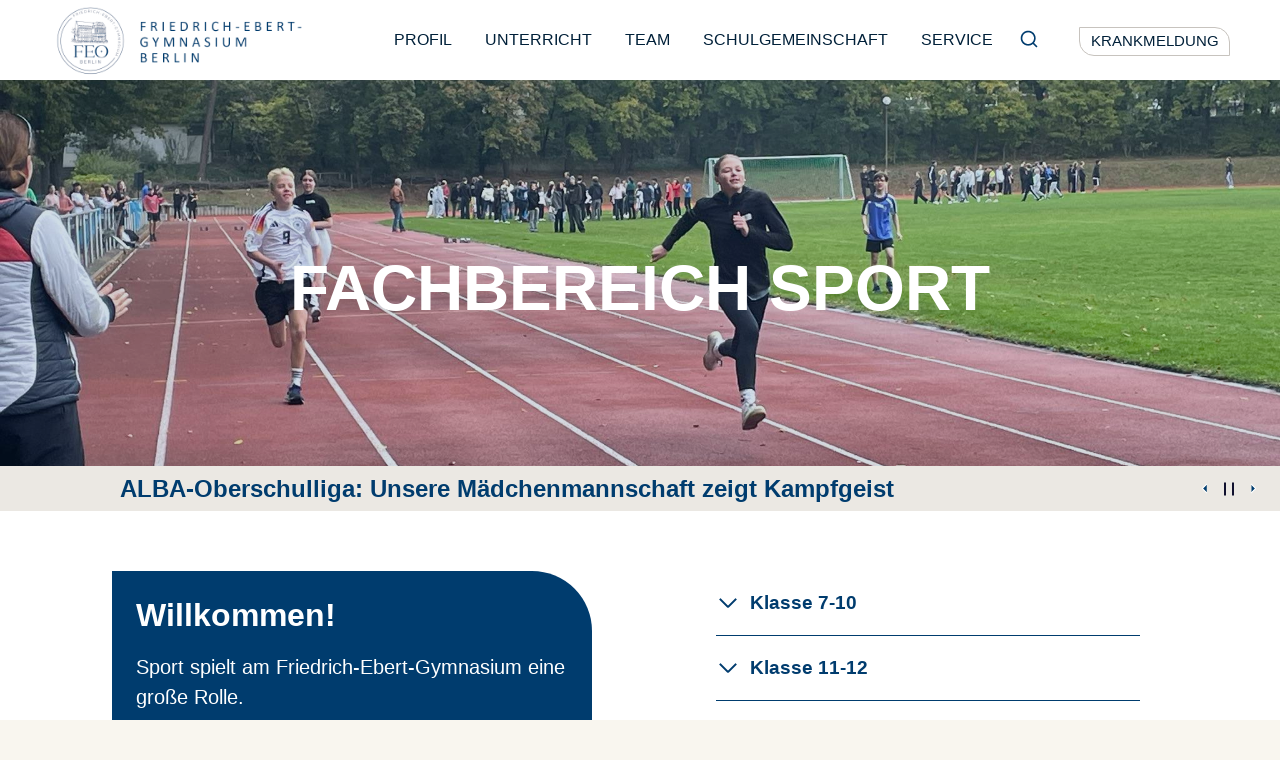

--- FILE ---
content_type: text/html; charset=UTF-8
request_url: https://feoberlin.de/unterricht/fachbereich-sport/
body_size: 41295
content:
<!doctype html>
<html lang="de" class="no-js" itemtype="https://schema.org/WebPage" itemscope>
<head>
	<meta charset="UTF-8">
	<meta name="viewport" content="width=device-width, initial-scale=1, minimum-scale=1">
	<title>Fachbereich Sport &#8211; Friedrich-Ebert-Gymnasium Berlin</title>
<meta name='robots' content='max-image-preview:large' />
<link rel="alternate" type="application/rss+xml" title="Friedrich-Ebert-Gymnasium Berlin &raquo; Feed" href="https://feoberlin.de/feed/" />
<link rel="alternate" type="application/rss+xml" title="Friedrich-Ebert-Gymnasium Berlin &raquo; Kommentar-Feed" href="https://feoberlin.de/comments/feed/" />
			<script>document.documentElement.classList.remove( 'no-js' );</script>
			<script consent-skip-blocker="1" data-skip-lazy-load="js-extra"  data-cfasync="false">
(function () {
  // Web Font Loader compatibility (https://github.com/typekit/webfontloader)
  var modules = {
    typekit: "https://use.typekit.net",
    google: "https://fonts.googleapis.com/"
  };

  var load = function (config) {
    setTimeout(function () {
      var a = window.consentApi;

      // Only when blocker is active
      if (a) {
        // Iterate all modules and handle in a single `WebFont.load`
        Object.keys(modules).forEach(function (module) {
          var newConfigWithoutOtherModules = JSON.parse(
            JSON.stringify(config)
          );
          Object.keys(modules).forEach(function (toRemove) {
            if (toRemove !== module) {
              delete newConfigWithoutOtherModules[toRemove];
            }
          });

          if (newConfigWithoutOtherModules[module]) {
            a.unblock(modules[module]).then(function () {
              var originalLoad = window.WebFont.load;
              if (originalLoad !== load) {
                originalLoad(newConfigWithoutOtherModules);
              }
            });
          }
        });
      }
    }, 0);
  };

  if (!window.WebFont) {
    window.WebFont = {
      load: load
    };
  }
})();
</script><style>[consent-id]:not(.rcb-content-blocker):not([consent-transaction-complete]):not([consent-visual-use-parent^="children:"]):not([consent-confirm]){opacity:0!important;}
.rcb-content-blocker+.rcb-content-blocker-children-fallback~*{display:none!important;}</style><link rel="preload" href="https://feoberlin.de/wp-content/0fba786d97a142300d8ba1d946dc07cd/dist/966500691.js" as="script" />
<link rel="preload" href="https://feoberlin.de/wp-content/0fba786d97a142300d8ba1d946dc07cd/dist/1644089152.js" as="script" />
<link rel="preload" href="https://feoberlin.de/wp-content/plugins/real-cookie-banner/public/lib/animate.css/animate.min.css" as="style" />
<script data-cfasync="false" defer src="https://feoberlin.de/wp-content/0fba786d97a142300d8ba1d946dc07cd/dist/966500691.js" id="real-cookie-banner-vendor-real-cookie-banner-banner-js"></script>
<script type="application/json" data-skip-lazy-load="js-extra" data-skip-moving="true" data-no-defer nitro-exclude data-alt-type="application/ld+json" data-dont-merge data-wpmeteor-nooptimize="true" data-cfasync="false" id="ae21c6279f3098894fca3203b0d2d80571-js-extra">{"slug":"real-cookie-banner","textDomain":"real-cookie-banner","version":"5.2.9","restUrl":"https:\/\/feoberlin.de\/wp-json\/real-cookie-banner\/v1\/","restNamespace":"real-cookie-banner\/v1","restPathObfuscateOffset":"d7cdf4cf664887dc","restRoot":"https:\/\/feoberlin.de\/wp-json\/","restQuery":{"_v":"5.2.9","_locale":"user"},"restNonce":"16074e6eca","restRecreateNonceEndpoint":"https:\/\/feoberlin.de\/wp-admin\/admin-ajax.php?action=rest-nonce","publicUrl":"https:\/\/feoberlin.de\/wp-content\/plugins\/real-cookie-banner\/public\/","chunkFolder":"dist","chunksLanguageFolder":"https:\/\/feoberlin.de\/wp-content\/languages\/mo-cache\/real-cookie-banner\/","chunks":{"chunk-config-tab-blocker.lite.js":["de_DE-83d48f038e1cf6148175589160cda67e","de_DE-e5c2f3318cd06f18a058318f5795a54b","de_DE-76129424d1eb6744d17357561a128725","de_DE-d3d8ada331df664d13fa407b77bc690b"],"chunk-config-tab-blocker.pro.js":["de_DE-ddf5ae983675e7b6eec2afc2d53654a2","de_DE-487d95eea292aab22c80aa3ae9be41f0","de_DE-ab0e642081d4d0d660276c9cebfe9f5d","de_DE-0f5f6074a855fa677e6086b82145bd50"],"chunk-config-tab-consent.lite.js":["de_DE-3823d7521a3fc2857511061e0d660408"],"chunk-config-tab-consent.pro.js":["de_DE-9cb9ecf8c1e8ce14036b5f3a5e19f098"],"chunk-config-tab-cookies.lite.js":["de_DE-1a51b37d0ef409906245c7ed80d76040","de_DE-e5c2f3318cd06f18a058318f5795a54b","de_DE-76129424d1eb6744d17357561a128725"],"chunk-config-tab-cookies.pro.js":["de_DE-572ee75deed92e7a74abba4b86604687","de_DE-487d95eea292aab22c80aa3ae9be41f0","de_DE-ab0e642081d4d0d660276c9cebfe9f5d"],"chunk-config-tab-dashboard.lite.js":["de_DE-f843c51245ecd2b389746275b3da66b6"],"chunk-config-tab-dashboard.pro.js":["de_DE-ae5ae8f925f0409361cfe395645ac077"],"chunk-config-tab-import.lite.js":["de_DE-66df94240f04843e5a208823e466a850"],"chunk-config-tab-import.pro.js":["de_DE-e5fee6b51986d4ff7a051d6f6a7b076a"],"chunk-config-tab-licensing.lite.js":["de_DE-e01f803e4093b19d6787901b9591b5a6"],"chunk-config-tab-licensing.pro.js":["de_DE-4918ea9704f47c2055904e4104d4ffba"],"chunk-config-tab-scanner.lite.js":["de_DE-b10b39f1099ef599835c729334e38429"],"chunk-config-tab-scanner.pro.js":["de_DE-752a1502ab4f0bebfa2ad50c68ef571f"],"chunk-config-tab-settings.lite.js":["de_DE-37978e0b06b4eb18b16164a2d9c93a2c"],"chunk-config-tab-settings.pro.js":["de_DE-e59d3dcc762e276255c8989fbd1f80e3"],"chunk-config-tab-tcf.lite.js":["de_DE-4f658bdbf0aa370053460bc9e3cd1f69","de_DE-e5c2f3318cd06f18a058318f5795a54b","de_DE-d3d8ada331df664d13fa407b77bc690b"],"chunk-config-tab-tcf.pro.js":["de_DE-e1e83d5b8a28f1f91f63b9de2a8b181a","de_DE-487d95eea292aab22c80aa3ae9be41f0","de_DE-0f5f6074a855fa677e6086b82145bd50"]},"others":{"customizeValuesBanner":"{\"layout\":{\"type\":\"dialog\",\"maxHeightEnabled\":false,\"maxHeight\":740,\"dialogMaxWidth\":530,\"dialogPosition\":\"middleCenter\",\"dialogMargin\":[0,0,0,0],\"bannerPosition\":\"bottom\",\"bannerMaxWidth\":1024,\"dialogBorderRadius\":3,\"borderRadius\":5,\"animationIn\":\"slideInUp\",\"animationInDuration\":500,\"animationInOnlyMobile\":true,\"animationOut\":\"none\",\"animationOutDuration\":500,\"animationOutOnlyMobile\":true,\"overlay\":true,\"overlayBg\":\"#000000\",\"overlayBgAlpha\":54,\"overlayBlur\":2},\"decision\":{\"acceptAll\":\"button\",\"acceptEssentials\":\"button\",\"showCloseIcon\":false,\"acceptIndividual\":\"link\",\"buttonOrder\":\"all,essential,save,individual\",\"showGroups\":false,\"groupsFirstView\":false,\"saveButton\":\"always\"},\"design\":{\"bg\":\"#ffffff\",\"textAlign\":\"left\",\"linkTextDecoration\":\"underline\",\"borderWidth\":0,\"borderColor\":\"#ffffff\",\"fontSize\":17,\"fontColor\":\"#2b2b2b\",\"fontInheritFamily\":true,\"fontFamily\":\"Arial, Helvetica, sans-serif\",\"fontWeight\":\"normal\",\"boxShadowEnabled\":true,\"boxShadowOffsetX\":0,\"boxShadowOffsetY\":5,\"boxShadowBlurRadius\":13,\"boxShadowSpreadRadius\":0,\"boxShadowColor\":\"#000000\",\"boxShadowColorAlpha\":20},\"headerDesign\":{\"inheritBg\":true,\"bg\":\"#f4f4f4\",\"inheritTextAlign\":true,\"textAlign\":\"center\",\"padding\":[17,20,15,20],\"logo\":\"\",\"logoRetina\":\"\",\"logoMaxHeight\":40,\"logoPosition\":\"left\",\"logoMargin\":[5,15,5,15],\"fontSize\":20,\"fontColor\":\"#2b2b2b\",\"fontInheritFamily\":true,\"fontFamily\":\"Arial, Helvetica, sans-serif\",\"fontWeight\":\"normal\",\"borderWidth\":1,\"borderColor\":\"#efefef\"},\"bodyDesign\":{\"padding\":[15,20,5,20],\"descriptionInheritFontSize\":true,\"descriptionFontSize\":13,\"dottedGroupsInheritFontSize\":true,\"dottedGroupsFontSize\":13,\"dottedGroupsBulletColor\":\"#15779b\",\"teachingsInheritTextAlign\":true,\"teachingsTextAlign\":\"center\",\"teachingsSeparatorActive\":true,\"teachingsSeparatorWidth\":50,\"teachingsSeparatorHeight\":1,\"teachingsSeparatorColor\":\"#4a5568\",\"teachingsInheritFontSize\":false,\"teachingsFontSize\":12,\"teachingsInheritFontColor\":false,\"teachingsFontColor\":\"#003c6e\",\"accordionMargin\":[10,0,5,0],\"accordionPadding\":[5,10,5,10],\"accordionArrowType\":\"outlined\",\"accordionArrowColor\":\"#15779b\",\"accordionBg\":\"#ffffff\",\"accordionActiveBg\":\"#f9f9f9\",\"accordionHoverBg\":\"#efefef\",\"accordionBorderWidth\":1,\"accordionBorderColor\":\"#efefef\",\"accordionTitleFontSize\":12,\"accordionTitleFontColor\":\"#2b2b2b\",\"accordionTitleFontWeight\":\"normal\",\"accordionDescriptionMargin\":[5,0,0,0],\"accordionDescriptionFontSize\":12,\"accordionDescriptionFontColor\":\"#757575\",\"accordionDescriptionFontWeight\":\"normal\",\"acceptAllOneRowLayout\":false,\"acceptAllPadding\":[10,10,10,10],\"acceptAllBg\":\"#003c6e\",\"acceptAllTextAlign\":\"center\",\"acceptAllFontSize\":18,\"acceptAllFontColor\":\"#ffffff\",\"acceptAllFontWeight\":\"normal\",\"acceptAllBorderWidth\":0,\"acceptAllBorderColor\":\"#000000\",\"acceptAllHoverBg\":\"#002039\",\"acceptAllHoverFontColor\":\"#ffffff\",\"acceptAllHoverBorderColor\":\"#000000\",\"acceptEssentialsUseAcceptAll\":true,\"acceptEssentialsButtonType\":\"\",\"acceptEssentialsPadding\":[10,10,10,10],\"acceptEssentialsBg\":\"#efefef\",\"acceptEssentialsTextAlign\":\"center\",\"acceptEssentialsFontSize\":18,\"acceptEssentialsFontColor\":\"#0a0a0a\",\"acceptEssentialsFontWeight\":\"normal\",\"acceptEssentialsBorderWidth\":0,\"acceptEssentialsBorderColor\":\"#000000\",\"acceptEssentialsHoverBg\":\"#e8e8e8\",\"acceptEssentialsHoverFontColor\":\"#000000\",\"acceptEssentialsHoverBorderColor\":\"#000000\",\"acceptIndividualPadding\":[5,5,5,5],\"acceptIndividualBg\":\"#ffffff\",\"acceptIndividualTextAlign\":\"center\",\"acceptIndividualFontSize\":16,\"acceptIndividualFontColor\":\"#003c6e\",\"acceptIndividualFontWeight\":\"normal\",\"acceptIndividualBorderWidth\":0,\"acceptIndividualBorderColor\":\"#000000\",\"acceptIndividualHoverBg\":\"#ffffff\",\"acceptIndividualHoverFontColor\":\"#003c6e\",\"acceptIndividualHoverBorderColor\":\"#000000\"},\"footerDesign\":{\"poweredByLink\":true,\"inheritBg\":false,\"bg\":\"#fcfcfc\",\"inheritTextAlign\":true,\"textAlign\":\"center\",\"padding\":[10,20,15,20],\"fontSize\":16,\"fontColor\":\"#3f3f3f\",\"fontInheritFamily\":true,\"fontFamily\":\"Arial, Helvetica, sans-serif\",\"fontWeight\":\"normal\",\"hoverFontColor\":\"#2b2b2b\",\"borderWidth\":1,\"borderColor\":\"#efefef\",\"languageSwitcher\":\"flags\"},\"texts\":{\"headline\":\"Datensparsame Website\",\"description\":\"<p><strong>Standardm\\u00e4\\u00dfig aktiviert ist:<\\\/strong><\\\/p>\\n<ul>\\n<li><strong>Real Cookie Banner <\\\/strong>(Speicherung Ihrer Datenschutz-Pr\\u00e4ferenzen)<\\\/li>\\n<\\\/ul>\\n<strong>Standardm\\u00e4\\u00dfig deaktiviert sind:<\\\/strong><br \\\/><br \\\/>\\n<ul>\\n<li><strong>YouTube<\\\/strong> (Einbettung von YouTube-Videos)<\\\/li>\\n<li><strong>Google Fonts<\\\/strong> (Nutzung bestimmter externer Schriftarten)<br \\\/>Die Aktivierung erfolgt, wenn Sie \\\"Services akzeptieren\\\" klicken.<\\\/li>\\n<\\\/ul>\\n<br \\\/>\\n<p><strong>Ihre Rechte<br \\\/><\\\/strong>Die Datenverarbeitung auf dieser Website kann mit Ihrer Einwilligung oder auf Basis eines berechtigten Interesses erfolgen. Sie haben das Recht, nicht einzuwilligen und Ihre Einwilligung zu einem sp\\u00e4teren Zeitpunkt zu \\u00e4ndern oder zu widerrufen. Weitere Informationen zur Verwendung Ihrer Daten finden Sie in unserer {{privacyPolicy}}Datenschutzerkl\\u00e4rung{{\\\/privacyPolicy}}.\\u00a0<\\\/p>\",\"acceptAll\":\"Alle Services akzeptieren\",\"acceptEssentials\":\"Weiter ohne Einwilligung\",\"acceptIndividual\":\"Datenschutz-Einstellungen individuell festlegen\",\"poweredBy\":\"1\",\"dataProcessingInUnsafeCountries\":\"Einige Services verarbeiten personenbezogene Daten in unsicheren Drittl\\u00e4ndern. Indem du in die Nutzung dieser Services einwilligst, erkl\\u00e4rst du dich auch mit der Verarbeitung deiner Daten in diesen unsicheren Drittl\\u00e4ndern gem\\u00e4\\u00df {{legalBasis}} einverstanden. Dies birgt das Risiko, dass deine Daten von Beh\\u00f6rden zu Kontroll- und \\u00dcberwachungszwecken verarbeitet werden, m\\u00f6glicherweise ohne die M\\u00f6glichkeit eines Rechtsbehelfs.\",\"ageNoticeBanner\":\"Du bist unter {{minAge}} Jahre alt? Dann kannst du nicht in optionale Services einwilligen. Du kannst deine Eltern oder Erziehungsberechtigten bitten, mit dir in diese Services einzuwilligen.\",\"ageNoticeBlocker\":\"Du bist unter {{minAge}} Jahre alt? Leider darfst du in diesen Service nicht selbst einwilligen, um diese Inhalte zu sehen. Bitte deine Eltern oder Erziehungsberechtigten, in den Service mit dir einzuwilligen!\",\"listServicesNotice\":\"Wenn Sie alle Services akzeptieren, erlauben Sie, dass {{services}} geladen werden. Diese sind nach ihrem Zweck in Gruppen {{serviceGroups}} unterteilt (Zugeh\\u00f6rigkeit durch hochgestellte Zahlen gekennzeichnet).\",\"listServicesLegitimateInterestNotice\":\"Au\\u00dferdem werden {{services}} auf der Grundlage eines berechtigten Interesses geladen.\",\"consentForwardingExternalHosts\":\"Deine Einwilligung gilt auch auf {{websites}}.\",\"blockerHeadline\":\"{{name}} aufgrund von Privatsph\\u00e4re-Einstellungen blockiert\",\"blockerLinkShowMissing\":\"Mehr Informationen zur Nutzung von Youtube\",\"blockerLoadButton\":\"Services akzeptieren und Inhalte laden\",\"blockerAcceptInfo\":\"Wenn Sie die blockierten Inhalte laden, werden Ihre Datenschutzeinstellungen angepasst. Inhalte aus diesem Service werden dann in Zukunft nicht mehr blockiert.\",\"stickyHistory\":\"Historie der Privatsph\\u00e4re-Einstellungen\",\"stickyRevoke\":\"Einwilligungen widerrufen\",\"stickyRevokeSuccessMessage\":\"Du hast die Einwilligung f\\u00fcr Services mit dessen Cookies und Verarbeitung personenbezogener Daten erfolgreich widerrufen. Die Seite wird jetzt neu geladen!\",\"stickyChange\":\"Privatsph\\u00e4re-Einstellungen \\u00e4ndern\"},\"individualLayout\":{\"inheritDialogMaxWidth\":false,\"dialogMaxWidth\":970,\"inheritBannerMaxWidth\":true,\"bannerMaxWidth\":1980,\"descriptionTextAlign\":\"left\"},\"group\":{\"checkboxBg\":\"#f0f0f0\",\"checkboxBorderWidth\":1,\"checkboxBorderColor\":\"#d2d2d2\",\"checkboxActiveColor\":\"#ffffff\",\"checkboxActiveBg\":\"#4a5568\",\"checkboxActiveBorderColor\":\"#4a5568\",\"groupInheritBg\":true,\"groupBg\":\"#f4f4f4\",\"groupPadding\":[15,15,15,15],\"groupSpacing\":10,\"groupBorderRadius\":5,\"groupBorderWidth\":1,\"groupBorderColor\":\"#f4f4f4\",\"headlineFontSize\":16,\"headlineFontWeight\":\"normal\",\"headlineFontColor\":\"#2b2b2b\",\"descriptionFontSize\":16,\"descriptionFontColor\":\"#353535\",\"linkColor\":\"#5b5b5b\",\"linkHoverColor\":\"#2b2b2b\",\"detailsHideLessRelevant\":true},\"saveButton\":{\"useAcceptAll\":true,\"type\":\"button\",\"padding\":[10,10,10,10],\"bg\":\"#efefef\",\"textAlign\":\"center\",\"fontSize\":18,\"fontColor\":\"#0a0a0a\",\"fontWeight\":\"normal\",\"borderWidth\":0,\"borderColor\":\"#000000\",\"hoverBg\":\"#e8e8e8\",\"hoverFontColor\":\"#000000\",\"hoverBorderColor\":\"#000000\"},\"individualTexts\":{\"headline\":\"Individuelle Einstellungen\",\"description\":\"Wir verwenden nur mit Ihrer Zustimmung Cookies und \\u00e4hnliche Technologien auf unserer Website und verarbeiten personenbezogene Daten von Ihnen (z.B. IP-Adresse). Die Datenverarbeitung kann erst in Folge gesetzter Cookies stattfinden.\\u00a0<br \\\/><br \\\/>Die Datenverarbeitung kann mit Ihrer Einwilligung oder auf Basis eines berechtigten Interesses erfolgen, dem Sie in den unten folgenden Einstellungen widersprechen k\\u00f6nnen. Sie haben das Recht, nicht einzuwilligen und Ihre Einwilligung zu einem sp\\u00e4teren Zeitpunkt zu \\u00e4ndern oder zu widerrufen. Weitere Informationen zur Verwendung Ihrer Daten finden Sie in unserer {{privacyPolicy}}Datenschutzerkl\\u00e4rung{{\\\/privacyPolicy}}.<br \\\/><br \\\/>Im Folgenden finden Sie eine \\u00dcbersicht \\u00fcber alle Services, die von dieser Website genutzt werden. Sie k\\u00f6nnen sich detaillierte Informationen zu jedem Service ansehen und ihm einzeln zustimmen oder von Ihrem Widerspruchsrecht Gebrauch machen.\",\"save\":\"Individuelle Auswahlen speichern\",\"showMore\":\"Service-Informationen anzeigen\",\"hideMore\":\"Service-Informationen ausblenden\",\"postamble\":\"\"},\"mobile\":{\"enabled\":true,\"maxHeight\":400,\"hideHeader\":false,\"alignment\":\"bottom\",\"scalePercent\":90,\"scalePercentVertical\":-50},\"sticky\":{\"enabled\":true,\"animationsEnabled\":true,\"alignment\":\"left\",\"bubbleBorderRadius\":50,\"icon\":\"fingerprint\",\"iconCustom\":\"\",\"iconCustomRetina\":\"\",\"iconSize\":30,\"iconColor\":\"#ffffff\",\"bubbleMargin\":[10,20,20,20],\"bubblePadding\":15,\"bubbleBg\":\"#15779b\",\"bubbleBorderWidth\":0,\"bubbleBorderColor\":\"#10556f\",\"boxShadowEnabled\":true,\"boxShadowOffsetX\":0,\"boxShadowOffsetY\":2,\"boxShadowBlurRadius\":5,\"boxShadowSpreadRadius\":1,\"boxShadowColor\":\"#105b77\",\"boxShadowColorAlpha\":40,\"bubbleHoverBg\":\"#ffffff\",\"bubbleHoverBorderColor\":\"#000000\",\"hoverIconColor\":\"#000000\",\"hoverIconCustom\":\"\",\"hoverIconCustomRetina\":\"\",\"menuFontSize\":16,\"menuBorderRadius\":5,\"menuItemSpacing\":10,\"menuItemPadding\":[5,10,5,10]},\"customCss\":{\"css\":\"\",\"antiAdBlocker\":\"y\"}}","isPro":false,"showProHints":false,"proUrl":"https:\/\/devowl.io\/de\/go\/real-cookie-banner?source=rcb-lite","showLiteNotice":true,"frontend":{"groups":"[{\"id\":75,\"name\":\"Essenziell\",\"slug\":\"essenziell\",\"description\":\"Essenzielle Services sind f\\u00fcr die grundlegende Funktionalit\\u00e4t der Website erforderlich. Sie enthalten nur technisch notwendige Services. Diesen Services kann nicht widersprochen werden.\",\"isEssential\":true,\"isDefault\":true,\"items\":[{\"id\":10854,\"name\":\"Real Cookie Banner\",\"purpose\":\"Real Cookie Banner bittet Website-Besucher um die Einwilligung zum Setzen von Cookies und zur Verarbeitung personenbezogener Daten. Dazu wird jedem Website-Besucher eine UUID (pseudonyme Identifikation des Nutzers) zugewiesen, die bis zum Ablauf des Cookies zur Speicherung der Einwilligung g\\u00fcltig ist. Cookies werden dazu verwendet, um zu testen, ob Cookies gesetzt werden k\\u00f6nnen, um Referenz auf die dokumentierte Einwilligung zu speichern, um zu speichern, in welche Services aus welchen Service-Gruppen der Besucher eingewilligt hat, und, falls Einwilligung nach dem Transparency & Consent Framework (TCF) eingeholt werden, um die Einwilligungen in TCF Partner, Zwecke, besondere Zwecke, Funktionen und besondere Funktionen zu speichern. Im Rahmen der Darlegungspflicht nach DSGVO wird die erhobene Einwilligung vollumf\\u00e4nglich dokumentiert. Dazu z\\u00e4hlt neben den Services und Service-Gruppen, in welche der Besucher eingewilligt hat, und falls Einwilligung nach dem TCF Standard eingeholt werden, in welche TCF Partner, Zwecke und Funktionen der Besucher eingewilligt hat, alle Einstellungen des Cookie Banners zum Zeitpunkt der Einwilligung als auch die technischen Umst\\u00e4nde (z.B. Gr\\u00f6\\u00dfe des Sichtbereichs bei der Einwilligung) und die Nutzerinteraktionen (z.B. Klick auf Buttons), die zur Einwilligung gef\\u00fchrt haben. Die Einwilligung wird pro Sprache einmal erhoben.\",\"providerContact\":{\"phone\":\"\",\"email\":\"\",\"link\":\"\"},\"isProviderCurrentWebsite\":true,\"provider\":\"FEO\",\"uniqueName\":\"\",\"isEmbeddingOnlyExternalResources\":false,\"legalBasis\":\"legal-requirement\",\"dataProcessingInCountries\":[],\"dataProcessingInCountriesSpecialTreatments\":[],\"technicalDefinitions\":[{\"type\":\"http\",\"name\":\"real_cookie_banner*\",\"host\":\".feoberlin.de\",\"duration\":365,\"durationUnit\":\"d\",\"isSessionDuration\":false,\"purpose\":\"Eindeutiger Identifikator f\\u00fcr die Einwilligung, aber nicht f\\u00fcr den Website-Besucher. Revisionshash f\\u00fcr die Einstellungen des Cookie-Banners (Texte, Farben, Funktionen, Servicegruppen, Dienste, Content Blocker usw.). IDs f\\u00fcr eingewilligte Services und Service-Gruppen.\"},{\"type\":\"http\",\"name\":\"real_cookie_banner*-tcf\",\"host\":\".feoberlin.de\",\"duration\":365,\"durationUnit\":\"d\",\"isSessionDuration\":false,\"purpose\":\"Im Rahmen von TCF gesammelte Einwilligungen, die im TC-String-Format gespeichert werden, einschlie\\u00dflich TCF-Vendoren, -Zwecke, -Sonderzwecke, -Funktionen und -Sonderfunktionen.\"},{\"type\":\"http\",\"name\":\"real_cookie_banner*-gcm\",\"host\":\".feoberlin.de\",\"duration\":365,\"durationUnit\":\"d\",\"isSessionDuration\":false,\"purpose\":\"Die im Google Consent Mode gesammelten Einwilligungen in die verschiedenen Einwilligungstypen (Zwecke) werden f\\u00fcr alle mit dem Google Consent Mode kompatiblen Services gespeichert.\"},{\"type\":\"http\",\"name\":\"real_cookie_banner-test\",\"host\":\".feoberlin.de\",\"duration\":365,\"durationUnit\":\"d\",\"isSessionDuration\":false,\"purpose\":\"Cookie, der gesetzt wurde, um die Funktionalit\\u00e4t von HTTP-Cookies zu testen. Wird sofort nach dem Test gel\\u00f6scht.\"},{\"type\":\"local\",\"name\":\"real_cookie_banner*\",\"host\":\"https:\\\/\\\/feoberlin.de\",\"duration\":1,\"durationUnit\":\"d\",\"isSessionDuration\":false,\"purpose\":\"Eindeutiger Identifikator f\\u00fcr die Einwilligung, aber nicht f\\u00fcr den Website-Besucher. Revisionshash f\\u00fcr die Einstellungen des Cookie-Banners (Texte, Farben, Funktionen, Service-Gruppen, Services, Content Blocker usw.). IDs f\\u00fcr eingewilligte Services und Service-Gruppen. Wird nur solange gespeichert, bis die Einwilligung auf dem Website-Server dokumentiert ist.\"},{\"type\":\"local\",\"name\":\"real_cookie_banner*-tcf\",\"host\":\"https:\\\/\\\/feoberlin.de\",\"duration\":1,\"durationUnit\":\"d\",\"isSessionDuration\":false,\"purpose\":\"Im Rahmen von TCF gesammelte Einwilligungen werden im TC-String-Format gespeichert, einschlie\\u00dflich TCF Vendoren, Zwecke, besondere Zwecke, Funktionen und besondere Funktionen. Wird nur solange gespeichert, bis die Einwilligung auf dem Website-Server dokumentiert ist.\"},{\"type\":\"local\",\"name\":\"real_cookie_banner*-gcm\",\"host\":\"https:\\\/\\\/feoberlin.de\",\"duration\":1,\"durationUnit\":\"d\",\"isSessionDuration\":false,\"purpose\":\"Im Rahmen des Google Consent Mode erfasste Einwilligungen werden f\\u00fcr alle mit dem Google Consent Mode kompatiblen Services in Einwilligungstypen (Zwecke) gespeichert. Wird nur solange gespeichert, bis die Einwilligung auf dem Website-Server dokumentiert ist.\"},{\"type\":\"local\",\"name\":\"real_cookie_banner-consent-queue*\",\"host\":\"https:\\\/\\\/feoberlin.de\",\"duration\":1,\"durationUnit\":\"d\",\"isSessionDuration\":false,\"purpose\":\"Lokale Zwischenspeicherung (Caching) der Auswahl im Cookie-Banner, bis der Server die Einwilligung dokumentiert; Dokumentation periodisch oder bei Seitenwechseln versucht, wenn der Server nicht verf\\u00fcgbar oder \\u00fcberlastet ist.\"}],\"codeDynamics\":[],\"providerPrivacyPolicyUrl\":\"https:\\\/\\\/feoberlin.de\\\/datenschutz\\\/\",\"providerLegalNoticeUrl\":\"https:\\\/\\\/feoberlin.de\\\/impressum\\\/\",\"tagManagerOptInEventName\":\"\",\"tagManagerOptOutEventName\":\"\",\"googleConsentModeConsentTypes\":[],\"executePriority\":10,\"codeOptIn\":\"\",\"executeCodeOptInWhenNoTagManagerConsentIsGiven\":false,\"codeOptOut\":\"\",\"executeCodeOptOutWhenNoTagManagerConsentIsGiven\":false,\"deleteTechnicalDefinitionsAfterOptOut\":false,\"codeOnPageLoad\":\"\",\"presetId\":\"real-cookie-banner\"}]},{\"id\":76,\"name\":\"Funktional\",\"slug\":\"funktional\",\"description\":\"Funktionale Services sind notwendig, um \\u00fcber die wesentliche Funktionalit\\u00e4t der Website hinausgehende Features wie h\\u00fcbschere Schriftarten, Videowiedergabe oder interaktive Web 2.0-Features bereitzustellen. Inhalte von z.B. Video- und Social Media-Plattformen sind standardm\\u00e4\\u00dfig gesperrt und k\\u00f6nnen zugestimmt werden. Wenn dem Service zugestimmt wird, werden diese Inhalte automatisch ohne weitere manuelle Einwilligung geladen.\",\"isEssential\":false,\"isDefault\":true,\"items\":[{\"id\":18426,\"name\":\"YouTube\",\"purpose\":\"Wir betten YouTube-Videos im erweiterten Datenschutzmodus ein und nutzen zus\\u00e4tzlich einen Content Blocker. Dadurch wird erst dann eine Verbindung zum YouTube-Server aufgebaut, wenn der User der Nutzung von YouTube aktiv zustimmt. Auf diese Weise  verhindern wir, dass Daten ohne Einwilligung an YouTube \\u00fcbertragen werden. \\nYouTube erm\\u00f6glicht das Einbetten von Inhalten auf Websites, die auf youtube.com ver\\u00f6ffentlicht werden, um die Website mit Videos zu verbessern. Sobald auf unserer Website ein YouTube-Video angeklickt wird, beginnt die dazu erforderliche die Verarbeitung der IP-Adresse und der Metadaten des Nutzers. Cookies oder Cookie-\\u00e4hnliche Technologien k\\u00f6nnen gespeichert und ausgelesen werden. Diese k\\u00f6nnen personenbezogene Daten und technische Daten wie Nutzer-IDs, Einwilligungen, Einstellungen des Videoplayers, verbundene Ger\\u00e4te, Interaktionen mit dem Service, Push-Benachrichtigungen und dem genutzten Konto enthalten. Diese Daten k\\u00f6nnen verwendet werden, um besuchte Websites zu erfassen, detaillierte Statistiken \\u00fcber das Nutzerverhalten zu erstellen und um die Dienste von Google zu verbessern. Sie k\\u00f6nnen auch zur Profilerstellung verwendet werden, z. B. um Ihnen personalisierte Dienste anzubieten, wie Werbung auf der Grundlage Ihrer Interessen oder Empfehlungen. Diese Daten k\\u00f6nnen von Google mit den Daten der auf den Websites von Google (z. B. youtube.com und google.com) eingeloggten Nutzer verkn\\u00fcpft werden. Google stellt personenbezogene Daten seinen verbundenen Unternehmen, anderen vertrauensw\\u00fcrdigen Unternehmen oder Personen zur Verf\\u00fcgung, die diese Daten auf der Grundlage der Anweisungen von Google und in \\u00dcbereinstimmung mit den Datenschutzbestimmungen von Google verarbeiten k\\u00f6nnen.\\nYouTube verarbeitet Daten in Chile, Taiwan, Singapur, Brasilien, Indien, Hong Kong, Australien, Katar. Diese gelten als unsichere L\\u00e4nder, was den Datenschutz angeht.\",\"providerContact\":{\"phone\":\"+1 650 253 0000\",\"email\":\"dpo-google@google.com\",\"link\":\"https:\\\/\\\/support.google.com\\\/\"},\"isProviderCurrentWebsite\":false,\"provider\":\"Google Ireland Limited, Gordon House, Barrow Street, Dublin 4, Irland\",\"uniqueName\":\"youtube\",\"isEmbeddingOnlyExternalResources\":false,\"legalBasis\":\"consent\",\"dataProcessingInCountries\":[\"US\",\"IE\",\"CL\",\"NL\",\"BE\",\"FI\",\"DK\",\"TW\",\"JP\",\"SG\",\"BR\",\"GB\",\"FR\",\"DE\",\"PL\",\"ES\",\"IT\",\"CH\",\"IL\",\"KR\",\"IN\",\"HK\",\"AU\",\"QA\"],\"dataProcessingInCountriesSpecialTreatments\":[\"provider-is-self-certified-trans-atlantic-data-privacy-framework\"],\"technicalDefinitions\":[{\"type\":\"http\",\"name\":\"SIDCC\",\"host\":\".google.com\",\"duration\":1,\"durationUnit\":\"y\",\"isSessionDuration\":false,\"purpose\":\"\"},{\"type\":\"http\",\"name\":\"NID\",\"host\":\".google.com\",\"duration\":6,\"durationUnit\":\"mo\",\"isSessionDuration\":false,\"purpose\":\"\"},{\"type\":\"http\",\"name\":\"SIDCC\",\"host\":\".youtube.com\",\"duration\":1,\"durationUnit\":\"y\",\"isSessionDuration\":false,\"purpose\":\"\"},{\"type\":\"http\",\"name\":\"YSC\",\"host\":\".youtube.com\",\"duration\":0,\"durationUnit\":\"y\",\"isSessionDuration\":true,\"purpose\":\"\"},{\"type\":\"http\",\"name\":\"VISITOR_INFO1_LIVE\",\"host\":\".youtube.com\",\"duration\":6,\"durationUnit\":\"mo\",\"isSessionDuration\":false,\"purpose\":\"\"},{\"type\":\"http\",\"name\":\"PREF\",\"host\":\".youtube.com\",\"duration\":1,\"durationUnit\":\"y\",\"isSessionDuration\":false,\"purpose\":\"\"},{\"type\":\"http\",\"name\":\"LOGIN_INFO\",\"host\":\".youtube.com\",\"duration\":13,\"durationUnit\":\"mo\",\"isSessionDuration\":false,\"purpose\":\"\"},{\"type\":\"http\",\"name\":\"CONSENT\",\"host\":\".youtube.com\",\"duration\":9,\"durationUnit\":\"mo\",\"isSessionDuration\":false,\"purpose\":\"\"},{\"type\":\"http\",\"name\":\"CONSENT\",\"host\":\".google.com\",\"duration\":9,\"durationUnit\":\"mo\",\"isSessionDuration\":false,\"purpose\":\"\"},{\"type\":\"http\",\"name\":\"__Secure-3PAPISID\",\"host\":\".google.com\",\"duration\":13,\"durationUnit\":\"mo\",\"isSessionDuration\":false,\"purpose\":\"\"},{\"type\":\"http\",\"name\":\"SAPISID\",\"host\":\".google.com\",\"duration\":13,\"durationUnit\":\"mo\",\"isSessionDuration\":false,\"purpose\":\"\"},{\"type\":\"http\",\"name\":\"APISID\",\"host\":\".google.com\",\"duration\":13,\"durationUnit\":\"mo\",\"isSessionDuration\":false,\"purpose\":\"\"},{\"type\":\"http\",\"name\":\"HSID\",\"host\":\".google.com\",\"duration\":13,\"durationUnit\":\"mo\",\"isSessionDuration\":false,\"purpose\":\"\"},{\"type\":\"http\",\"name\":\"__Secure-3PSID\",\"host\":\".google.com\",\"duration\":13,\"durationUnit\":\"mo\",\"isSessionDuration\":false,\"purpose\":\"\"},{\"type\":\"http\",\"name\":\"__Secure-3PAPISID\",\"host\":\".youtube.com\",\"duration\":13,\"durationUnit\":\"mo\",\"isSessionDuration\":false,\"purpose\":\"\"},{\"type\":\"http\",\"name\":\"SAPISID\",\"host\":\".youtube.com\",\"duration\":13,\"durationUnit\":\"mo\",\"isSessionDuration\":false,\"purpose\":\"\"},{\"type\":\"http\",\"name\":\"HSID\",\"host\":\".youtube.com\",\"duration\":13,\"durationUnit\":\"mo\",\"isSessionDuration\":false,\"purpose\":\"\"},{\"type\":\"http\",\"name\":\"SSID\",\"host\":\".google.com\",\"duration\":13,\"durationUnit\":\"mo\",\"isSessionDuration\":false,\"purpose\":\"\"},{\"type\":\"http\",\"name\":\"SID\",\"host\":\".google.com\",\"duration\":13,\"durationUnit\":\"mo\",\"isSessionDuration\":false,\"purpose\":\"\"},{\"type\":\"http\",\"name\":\"SSID\",\"host\":\".youtube.com\",\"duration\":13,\"durationUnit\":\"mo\",\"isSessionDuration\":false,\"purpose\":\"\"},{\"type\":\"http\",\"name\":\"APISID\",\"host\":\".youtube.com\",\"duration\":13,\"durationUnit\":\"mo\",\"isSessionDuration\":false,\"purpose\":\"\"},{\"type\":\"http\",\"name\":\"__Secure-3PSID\",\"host\":\".youtube.com\",\"duration\":13,\"durationUnit\":\"mo\",\"isSessionDuration\":false,\"purpose\":\"\"},{\"type\":\"http\",\"name\":\"SID\",\"host\":\".youtube.com\",\"duration\":13,\"durationUnit\":\"mo\",\"isSessionDuration\":false,\"purpose\":\"\"},{\"type\":\"http\",\"name\":\"OTZ\",\"host\":\"www.google.com\",\"duration\":1,\"durationUnit\":\"d\",\"isSessionDuration\":false,\"purpose\":\"\"},{\"type\":\"http\",\"name\":\"IDE\",\"host\":\".doubleclick.net\",\"duration\":9,\"durationUnit\":\"mo\",\"isSessionDuration\":false,\"purpose\":\"\"},{\"type\":\"http\",\"name\":\"SOCS\",\"host\":\".youtube.com\",\"duration\":9,\"durationUnit\":\"mo\",\"isSessionDuration\":false,\"purpose\":\"\"},{\"type\":\"http\",\"name\":\"SOCS\",\"host\":\".google.com\",\"duration\":9,\"durationUnit\":\"mo\",\"isSessionDuration\":false,\"purpose\":\"\"},{\"type\":\"local\",\"name\":\"yt-remote-device-id\",\"host\":\"https:\\\/\\\/www.youtube.com\",\"duration\":1,\"durationUnit\":\"y\",\"isSessionDuration\":false,\"purpose\":\"\"},{\"type\":\"local\",\"name\":\"yt-player-headers-readable\",\"host\":\"https:\\\/\\\/www.youtube.com\",\"duration\":1,\"durationUnit\":\"y\",\"isSessionDuration\":false,\"purpose\":\"\"},{\"type\":\"local\",\"name\":\"ytidb::LAST_RESULT_ENTRY_KEY\",\"host\":\"https:\\\/\\\/www.youtube.com\",\"duration\":1,\"durationUnit\":\"y\",\"isSessionDuration\":false,\"purpose\":\"\"},{\"type\":\"local\",\"name\":\"yt-fullerscreen-edu-button-shown-count\",\"host\":\"https:\\\/\\\/www.youtube.com\",\"duration\":1,\"durationUnit\":\"y\",\"isSessionDuration\":false,\"purpose\":\"\"},{\"type\":\"local\",\"name\":\"yt-remote-connected-devices\",\"host\":\"https:\\\/\\\/www.youtube.com\",\"duration\":1,\"durationUnit\":\"y\",\"isSessionDuration\":false,\"purpose\":\"\"},{\"type\":\"local\",\"name\":\"yt-player-bandwidth\",\"host\":\"https:\\\/\\\/www.youtube.com\",\"duration\":1,\"durationUnit\":\"y\",\"isSessionDuration\":false,\"purpose\":\"\"},{\"type\":\"indexedDb\",\"name\":\"LogsDatabaseV2:*||\",\"host\":\"https:\\\/\\\/www.youtube.com\",\"duration\":1,\"durationUnit\":\"y\",\"isSessionDuration\":false,\"purpose\":\"\"},{\"type\":\"indexedDb\",\"name\":\"ServiceWorkerLogsDatabase\",\"host\":\"https:\\\/\\\/www.youtube.com\",\"duration\":1,\"durationUnit\":\"y\",\"isSessionDuration\":false,\"purpose\":\"\"},{\"type\":\"indexedDb\",\"name\":\"YtldbMeta\",\"host\":\"https:\\\/\\\/www.youtube.com\",\"duration\":1,\"durationUnit\":\"y\",\"isSessionDuration\":false,\"purpose\":\"\"},{\"type\":\"http\",\"name\":\"__Secure-YEC\",\"host\":\".youtube.com\",\"duration\":1,\"durationUnit\":\"y\",\"isSessionDuration\":false,\"purpose\":\"\"},{\"type\":\"http\",\"name\":\"test_cookie\",\"host\":\".doubleclick.net\",\"duration\":1,\"durationUnit\":\"d\",\"isSessionDuration\":false,\"purpose\":\"\"},{\"type\":\"local\",\"name\":\"yt-player-quality\",\"host\":\"https:\\\/\\\/www.youtube.com\",\"duration\":1,\"durationUnit\":\"y\",\"isSessionDuration\":false,\"purpose\":\"\"},{\"type\":\"local\",\"name\":\"yt-player-performance-cap\",\"host\":\"https:\\\/\\\/www.youtube.com\",\"duration\":1,\"durationUnit\":\"y\",\"isSessionDuration\":false,\"purpose\":\"\"},{\"type\":\"local\",\"name\":\"yt-player-volume\",\"host\":\"https:\\\/\\\/www.youtube.com\",\"duration\":1,\"durationUnit\":\"y\",\"isSessionDuration\":false,\"purpose\":\"\"},{\"type\":\"indexedDb\",\"name\":\"PersistentEntityStoreDb:*||\",\"host\":\"https:\\\/\\\/www.youtube.com\",\"duration\":1,\"durationUnit\":\"y\",\"isSessionDuration\":false,\"purpose\":\"\"},{\"type\":\"indexedDb\",\"name\":\"yt-idb-pref-storage:*||\",\"host\":\"https:\\\/\\\/www.youtube.com\",\"duration\":1,\"durationUnit\":\"y\",\"isSessionDuration\":false,\"purpose\":\"\"},{\"type\":\"local\",\"name\":\"yt.innertube::nextId\",\"host\":\"https:\\\/\\\/www.youtube.com\",\"duration\":1,\"durationUnit\":\"y\",\"isSessionDuration\":false,\"purpose\":\"\"},{\"type\":\"local\",\"name\":\"yt.innertube::requests\",\"host\":\"https:\\\/\\\/www.youtube.com\",\"duration\":1,\"durationUnit\":\"y\",\"isSessionDuration\":false,\"purpose\":\"\"},{\"type\":\"local\",\"name\":\"yt-html5-player-modules::subtitlesModuleData::module-enabled\",\"host\":\"https:\\\/\\\/www.youtube.com\",\"duration\":1,\"durationUnit\":\"y\",\"isSessionDuration\":false,\"purpose\":\"\"},{\"type\":\"session\",\"name\":\"yt-remote-session-app\",\"host\":\"https:\\\/\\\/www.youtube.com\",\"duration\":1,\"durationUnit\":\"y\",\"isSessionDuration\":false,\"purpose\":\"\"},{\"type\":\"session\",\"name\":\"yt-remote-cast-installed\",\"host\":\"https:\\\/\\\/www.youtube.com\",\"duration\":1,\"durationUnit\":\"y\",\"isSessionDuration\":false,\"purpose\":\"\"},{\"type\":\"session\",\"name\":\"yt-player-volume\",\"host\":\"https:\\\/\\\/www.youtube.com\",\"duration\":1,\"durationUnit\":\"y\",\"isSessionDuration\":false,\"purpose\":\"\"},{\"type\":\"session\",\"name\":\"yt-remote-session-name\",\"host\":\"https:\\\/\\\/www.youtube.com\",\"duration\":1,\"durationUnit\":\"y\",\"isSessionDuration\":false,\"purpose\":\"\"},{\"type\":\"session\",\"name\":\"yt-remote-cast-available\",\"host\":\"https:\\\/\\\/www.youtube.com\",\"duration\":1,\"durationUnit\":\"y\",\"isSessionDuration\":false,\"purpose\":\"\"},{\"type\":\"session\",\"name\":\"yt-remote-fast-check-period\",\"host\":\"https:\\\/\\\/www.youtube.com\",\"duration\":1,\"durationUnit\":\"y\",\"isSessionDuration\":false,\"purpose\":\"\"},{\"type\":\"local\",\"name\":\"*||::yt-player::yt-player-lv\",\"host\":\"https:\\\/\\\/www.youtube.com\",\"duration\":1,\"durationUnit\":\"y\",\"isSessionDuration\":false,\"purpose\":\"\"},{\"type\":\"indexedDb\",\"name\":\"swpushnotificationsdb\",\"host\":\"https:\\\/\\\/www.youtube.com\",\"duration\":1,\"durationUnit\":\"y\",\"isSessionDuration\":false,\"purpose\":\"\"},{\"type\":\"indexedDb\",\"name\":\"yt-player-local-media:*||\",\"host\":\"https:\\\/\\\/www.youtube.com\",\"duration\":1,\"durationUnit\":\"y\",\"isSessionDuration\":false,\"purpose\":\"\"},{\"type\":\"indexedDb\",\"name\":\"yt-it-response-store:*||\",\"host\":\"https:\\\/\\\/www.youtube.com\",\"duration\":1,\"durationUnit\":\"y\",\"isSessionDuration\":false,\"purpose\":\"\"},{\"type\":\"http\",\"name\":\"__HOST-GAPS\",\"host\":\"accounts.google.com\",\"duration\":13,\"durationUnit\":\"mo\",\"isSessionDuration\":false,\"purpose\":\"\"},{\"type\":\"http\",\"name\":\"OTZ\",\"host\":\"accounts.google.com\",\"duration\":1,\"durationUnit\":\"d\",\"isSessionDuration\":false,\"purpose\":\"\"},{\"type\":\"http\",\"name\":\"__Secure-1PSIDCC\",\"host\":\".google.com\",\"duration\":1,\"durationUnit\":\"y\",\"isSessionDuration\":false,\"purpose\":\"\"},{\"type\":\"http\",\"name\":\"__Secure-1PAPISID\",\"host\":\".google.com\",\"duration\":1,\"durationUnit\":\"y\",\"isSessionDuration\":false,\"purpose\":\"\"},{\"type\":\"http\",\"name\":\"__Secure-3PSIDCC\",\"host\":\".youtube.com\",\"duration\":1,\"durationUnit\":\"y\",\"isSessionDuration\":false,\"purpose\":\"\"},{\"type\":\"http\",\"name\":\"__Secure-1PAPISID\",\"host\":\".youtube.com\",\"duration\":13,\"durationUnit\":\"mo\",\"isSessionDuration\":false,\"purpose\":\"\"},{\"type\":\"http\",\"name\":\"__Secure-1PSID\",\"host\":\".youtube.com\",\"duration\":13,\"durationUnit\":\"mo\",\"isSessionDuration\":false,\"purpose\":\"\"},{\"type\":\"http\",\"name\":\"__Secure-3PSIDCC\",\"host\":\".google.com\",\"duration\":1,\"durationUnit\":\"y\",\"isSessionDuration\":false,\"purpose\":\"\"},{\"type\":\"http\",\"name\":\"__Secure-ENID\",\"host\":\".google.com\",\"duration\":1,\"durationUnit\":\"y\",\"isSessionDuration\":false,\"purpose\":\"\"},{\"type\":\"http\",\"name\":\"AEC\",\"host\":\".google.com\",\"duration\":6,\"durationUnit\":\"mo\",\"isSessionDuration\":false,\"purpose\":\"\"},{\"type\":\"http\",\"name\":\"__Secure-1PSID\",\"host\":\".google.com\",\"duration\":13,\"durationUnit\":\"mo\",\"isSessionDuration\":false,\"purpose\":\"\"},{\"type\":\"indexedDb\",\"name\":\"ytGefConfig:*||\",\"host\":\"https:\\\/\\\/www.youtube.com\",\"duration\":1,\"durationUnit\":\"y\",\"isSessionDuration\":false,\"purpose\":\"\"},{\"type\":\"http\",\"name\":\"__Host-3PLSID\",\"host\":\"accounts.google.com\",\"duration\":13,\"durationUnit\":\"mo\",\"isSessionDuration\":false,\"purpose\":\"\"},{\"type\":\"http\",\"name\":\"LSID\",\"host\":\"accounts.google.com\",\"duration\":13,\"durationUnit\":\"mo\",\"isSessionDuration\":false,\"purpose\":\"\"},{\"type\":\"http\",\"name\":\"ACCOUNT_CHOOSER\",\"host\":\"accounts.google.com\",\"duration\":13,\"durationUnit\":\"mo\",\"isSessionDuration\":false,\"purpose\":\"\"},{\"type\":\"http\",\"name\":\"__Host-1PLSID\",\"host\":\"accounts.google.com\",\"duration\":13,\"durationUnit\":\"mo\",\"isSessionDuration\":false,\"purpose\":\"\"}],\"codeDynamics\":[],\"providerPrivacyPolicyUrl\":\"https:\\\/\\\/policies.google.com\\\/privacy?hl=de\",\"providerLegalNoticeUrl\":\"https:\\\/\\\/www.google.de\\\/contact\\\/impressum.html\",\"tagManagerOptInEventName\":\"\",\"tagManagerOptOutEventName\":\"\",\"googleConsentModeConsentTypes\":[],\"executePriority\":10,\"codeOptIn\":\"\",\"executeCodeOptInWhenNoTagManagerConsentIsGiven\":false,\"codeOptOut\":\"\",\"executeCodeOptOutWhenNoTagManagerConsentIsGiven\":false,\"deleteTechnicalDefinitionsAfterOptOut\":false,\"codeOnPageLoad\":\"\",\"presetId\":\"youtube\"},{\"id\":18416,\"name\":\"Google Fonts\",\"purpose\":\"Google Fonts erm\\u00f6glicht die Integration von Schriftarten in Websites, um die Website zu verbessern, ohne dass die Schriftarten auf Ihrem Ger\\u00e4t installiert werden m\\u00fcssen. Dies erfordert die Verarbeitung der IP-Adresse und der Metadaten des Nutzers. Auf dem Client des Nutzers werden keine Cookies oder Cookie-\\u00e4hnliche Technologien gesetzt. Die Daten k\\u00f6nnen verwendet werden, um die besuchten Websites zu erfassen, und sie k\\u00f6nnen verwendet werden, um die Dienste von Google zu verbessern. Sie k\\u00f6nnen auch zur Profilerstellung verwendet werden, z. B. um Ihnen personalisierte Dienste anzubieten, wie Werbung auf der Grundlage Ihrer Interessen oder Empfehlungen. Google stellt personenbezogene Daten seinen verbundenen Unternehmen und anderen vertrauensw\\u00fcrdigen Unternehmen oder Personen zur Verf\\u00fcgung, die diese Daten auf der Grundlage der Anweisungen von Google und in \\u00dcbereinstimmung mit den Datenschutzbestimmungen von Google f\\u00fcr sie verarbeiten.\\nGoogle Fonts verarbeitet Daten in Australien, Brasilien, Chile, Hong Kong, Indien, Indonesien, Katar, Singapur, Taiwan. Diese gelten als unsichere L\\u00e4nder, was den Datenschutz angeht.\",\"providerContact\":{\"phone\":\"+1 650 253 0000\",\"email\":\"dpo-google@google.com\",\"link\":\"https:\\\/\\\/support.google.com\\\/\"},\"isProviderCurrentWebsite\":false,\"provider\":\"Google Ireland Limited, Gordon House, Barrow Street, Dublin 4, Irland\",\"uniqueName\":\"google-fonts\",\"isEmbeddingOnlyExternalResources\":true,\"legalBasis\":\"consent\",\"dataProcessingInCountries\":[\"US\",\"IE\",\"AU\",\"BE\",\"BR\",\"CA\",\"CL\",\"FI\",\"FR\",\"DE\",\"HK\",\"IN\",\"ID\",\"IL\",\"IT\",\"JP\",\"KR\",\"NL\",\"PL\",\"QA\",\"SG\",\"ES\",\"CH\",\"TW\",\"GB\"],\"dataProcessingInCountriesSpecialTreatments\":[\"provider-is-self-certified-trans-atlantic-data-privacy-framework\"],\"technicalDefinitions\":[],\"codeDynamics\":[],\"providerPrivacyPolicyUrl\":\"https:\\\/\\\/policies.google.com\\\/privacy\",\"providerLegalNoticeUrl\":\"https:\\\/\\\/www.google.de\\\/contact\\\/impressum.html\",\"tagManagerOptInEventName\":\"\",\"tagManagerOptOutEventName\":\"\",\"googleConsentModeConsentTypes\":[],\"executePriority\":10,\"codeOptIn\":\"\",\"executeCodeOptInWhenNoTagManagerConsentIsGiven\":false,\"codeOptOut\":\"\",\"executeCodeOptOutWhenNoTagManagerConsentIsGiven\":false,\"deleteTechnicalDefinitionsAfterOptOut\":false,\"codeOnPageLoad\":\"base64-encoded:[base64]\",\"presetId\":\"google-fonts\"}]}]","links":[{"id":16200,"label":"Datenschutzerkl\u00e4rung","pageType":"privacyPolicy","isExternalUrl":false,"pageId":3337,"url":"https:\/\/feoberlin.de\/datenschutz\/","hideCookieBanner":true,"isTargetBlank":true},{"id":16202,"label":"Impressum","pageType":"legalNotice","isExternalUrl":false,"pageId":3340,"url":"https:\/\/feoberlin.de\/impressum\/","hideCookieBanner":true,"isTargetBlank":true}],"websiteOperator":{"address":"Friedrich-Ebert-Gymnasium, Blissestr. 22, 10713 Berlin ","country":"","contactEmail":"base64-encoded:c2VrcmV0YXJpYXRAZmVvLWJlcmxpbi5kZQ==","contactPhone":"030 - 89 74 51 0 ","contactFormUrl":false},"blocker":[{"id":18417,"name":"Google Fonts","description":"","rules":["*fonts.googleapis.com*","*fonts.gstatic.com*","*ajax.googleapis.com\/ajax\/libs\/webfont\/*\/webfont.js*","*WebFont.load*google*","WebFontConfig*google*"],"criteria":"services","tcfVendors":[],"tcfPurposes":[],"services":[18416],"isVisual":false,"visualType":"default","visualMediaThumbnail":"0","visualContentType":"","isVisualDarkMode":false,"visualBlur":0,"visualDownloadThumbnail":false,"visualHeroButtonText":"","shouldForceToShowVisual":false,"presetId":"google-fonts","visualThumbnail":null},{"id":18414,"name":"YouTube","description":"","rules":["*youtube.com*","*youtu.be*","*youtube-nocookie.com*","*ytimg.com*","*apis.google.com\/js\/platform.js*","div[class*=\"g-ytsubscribe\"]","*youtube.com\/subscribe_embed*","div[data-settings:matchesUrl()]","script[id=\"uael-video-subscribe-js\"]","div[class*=\"elementor-widget-premium-addon-video-box\"][data-settings*=\"youtube\"]","div[class*=\"td_wrapper_playlist_player_youtube\"]","*wp-content\/plugins\/wp-youtube-lyte\/lyte\/lyte-min.js*","*wp-content\/plugins\/youtube-embed-plus\/scripts\/*","*wp-content\/plugins\/youtube-embed-plus-pro\/scripts\/*","div[id^=\"epyt_gallery\"]","div[class^=\"epyt_gallery\"]","div[class*=\"tcb-yt-bg\"]","a[href*=\"youtube.com\"][rel=\"wp-video-lightbox\"]","lite-youtube[videoid]","a[href*=\"youtube.com\"][class*=\"awb-lightbox\"]","div[data-elementor-lightbox*=\"youtube.com\"]","div[class*=\"w-video\"][onclick*=\"youtube.com\"]","new OUVideo({*type:*yt","*\/wp-content\/plugins\/streamtube-core\/public\/assets\/vendor\/video.js\/youtube*","video-js[data-setup:matchesUrl()][data-player-id]","a[data-youtube:delegateClick()]","spidochetube","div[class*=\"spidochetube\"]","div[id^=\"eaelsv-player\"][data-plyr-provider=\"youtube\":visualParent(value=.elementor-widget-container)]","div[class*=\"be-youtube-embed\":visualParent(value=1),transformAttribute({ \"name\": \"data-video-id\", \"target\": \"data-video-id-url\", \"regexpReplace\": \"https:\/\/youtube.com\/watch?v=$1\" }),keepAttributes(value=class),jQueryHijackEach()]","a[class*=\"button_uc_blox_play_button\":delegateClick(selector=.video-button)][href:matchesUrl(),visualParent(value=2)]"],"criteria":"services","tcfVendors":[],"tcfPurposes":[],"services":[18426],"isVisual":true,"visualType":"default","visualMediaThumbnail":"0","visualContentType":"","isVisualDarkMode":false,"visualBlur":0,"visualDownloadThumbnail":false,"visualHeroButtonText":"","shouldForceToShowVisual":false,"presetId":"youtube","visualThumbnail":null},{"id":10856,"name":"WordPress Emojis","description":"","rules":["*s.w.org\/images\/core\/emoji*","window._wpemojiSettings","link[href=\"\/\/s.w.org\"]"],"criteria":"services","tcfVendors":[],"tcfPurposes":[1],"services":[],"isVisual":false,"visualType":"default","visualMediaThumbnail":"0","visualContentType":"","isVisualDarkMode":false,"visualBlur":0,"visualDownloadThumbnail":false,"visualHeroButtonText":"","shouldForceToShowVisual":false,"presetId":"wordpress-emojis","visualThumbnail":null}],"languageSwitcher":[],"predefinedDataProcessingInSafeCountriesLists":{"GDPR":["AT","BE","BG","HR","CY","CZ","DK","EE","FI","FR","DE","GR","HU","IE","IS","IT","LI","LV","LT","LU","MT","NL","NO","PL","PT","RO","SK","SI","ES","SE"],"DSG":["CH"],"GDPR+DSG":[],"ADEQUACY_EU":["AD","AR","CA","FO","GG","IL","IM","JP","JE","NZ","KR","CH","GB","UY","US"],"ADEQUACY_CH":["DE","AD","AR","AT","BE","BG","CA","CY","HR","DK","ES","EE","FI","FR","GI","GR","GG","HU","IM","FO","IE","IS","IL","IT","JE","LV","LI","LT","LU","MT","MC","NO","NZ","NL","PL","PT","CZ","RO","GB","SK","SI","SE","UY","US"]},"decisionCookieName":"real_cookie_banner-v:3_blog:1_path:8e543a5","revisionHash":"b524b1531378eb9afb8064db31f7fe5e","territorialLegalBasis":["gdpr-eprivacy"],"setCookiesViaManager":"none","isRespectDoNotTrack":false,"failedConsentDocumentationHandling":"essentials","isAcceptAllForBots":true,"isDataProcessingInUnsafeCountries":false,"isAgeNotice":true,"ageNoticeAgeLimit":16,"isListServicesNotice":true,"isBannerLessConsent":false,"isTcf":false,"isGcm":false,"isGcmListPurposes":false,"hasLazyData":false},"anonymousContentUrl":"https:\/\/feoberlin.de\/wp-content\/0fba786d97a142300d8ba1d946dc07cd\/dist\/","anonymousHash":"0fba786d97a142300d8ba1d946dc07cd","hasDynamicPreDecisions":false,"isLicensed":true,"isDevLicense":false,"multilingualSkipHTMLForTag":"","isCurrentlyInTranslationEditorPreview":false,"defaultLanguage":"","currentLanguage":"","activeLanguages":[],"context":"","iso3166OneAlpha2":{"AF":"Afghanistan","AL":"Albanien","DZ":"Algerien","AS":"Amerikanisch-Samoa","AD":"Andorra","AO":"Angola","AI":"Anguilla","AQ":"Antarktis","AG":"Antigua und Barbuda","AR":"Argentinien","AM":"Armenien","AW":"Aruba","AZ":"Aserbaidschan","AU":"Australien","BS":"Bahamas","BH":"Bahrain","BD":"Bangladesch","BB":"Barbados","BY":"Belarus","BE":"Belgien","BZ":"Belize","BJ":"Benin","BM":"Bermuda","BT":"Bhutan","BO":"Bolivien","BA":"Bosnien und Herzegowina","BW":"Botswana","BV":"Bouvetinsel","BR":"Brasilien","IO":"Britisches Territorium im Indischen Ozean","BN":"Brunei Darussalam","BG":"Bulgarien","BF":"Burkina Faso","BI":"Burundi","CL":"Chile","CN":"China","CK":"Cookinseln","CR":"Costa Rica","DE":"Deutschland","LA":"Die Laotische Demokratische Volksrepublik","DM":"Dominica","DO":"Dominikanische Republik","DJ":"Dschibuti","DK":"D\u00e4nemark","EC":"Ecuador","SV":"El Salvador","ER":"Eritrea","EE":"Estland","FK":"Falklandinseln (Malwinen)","FJ":"Fidschi","FI":"Finnland","FR":"Frankreich","GF":"Franz\u00f6sisch-Guayana","PF":"Franz\u00f6sisch-Polynesien","TF":"Franz\u00f6sische S\u00fcd- und Antarktisgebiete","FO":"F\u00e4r\u00f6er Inseln","FM":"F\u00f6derierte Staaten von Mikronesien","GA":"Gabun","GM":"Gambia","GE":"Georgien","GH":"Ghana","GI":"Gibraltar","GD":"Grenada","GR":"Griechenland","GL":"Gr\u00f6nland","GP":"Guadeloupe","GU":"Guam","GT":"Guatemala","GG":"Guernsey","GN":"Guinea","GW":"Guinea-Bissau","GY":"Guyana","HT":"Haiti","HM":"Heard und die McDonaldinseln","VA":"Heiliger Stuhl (Staat Vatikanstadt)","HN":"Honduras","HK":"Hong Kong","IN":"Indien","ID":"Indonesien","IQ":"Irak","IE":"Irland","IR":"Islamische Republik Iran","IS":"Island","IM":"Isle of Man","IL":"Israel","IT":"Italien","JM":"Jamaika","JP":"Japan","YE":"Jemen","JE":"Jersey","JO":"Jordanien","VG":"Jungferninseln, Britisch","VI":"Jungferninseln, U.S.","KY":"Kaimaninseln","KH":"Kambodscha","CM":"Kamerun","CA":"Kanada","CV":"Kap Verde","KZ":"Kasachstan","QA":"Katar","KE":"Kenia","KG":"Kirgisistan","KI":"Kiribati","UM":"Kleinere Inselbesitzungen der Vereinigten Staaten","CC":"Kokosinseln","CO":"Kolumbien","KM":"Komoren","CG":"Kongo","CD":"Kongo, Demokratische Republik","KR":"Korea","HR":"Kroatien","CU":"Kuba","KW":"Kuwait","LS":"Lesotho","LV":"Lettland","LB":"Libanon","LR":"Liberia","LY":"Libysch-Arabische Dschamahirija","LI":"Liechtenstein","LT":"Litauen","LU":"Luxemburg","MO":"Macao","MG":"Madagaskar","MW":"Malawi","MY":"Malaysia","MV":"Malediven","ML":"Mali","MT":"Malta","MA":"Marokko","MH":"Marshallinseln","MQ":"Martinique","MR":"Mauretanien","MU":"Mauritius","YT":"Mayotte","MK":"Mazedonien","MX":"Mexiko","MD":"Moldawien","MC":"Monaco","MN":"Mongolei","ME":"Montenegro","MS":"Montserrat","MZ":"Mosambik","MM":"Myanmar","NA":"Namibia","NR":"Nauru","NP":"Nepal","NC":"Neukaledonien","NZ":"Neuseeland","NI":"Nicaragua","NL":"Niederlande","AN":"Niederl\u00e4ndische Antillen","NE":"Niger","NG":"Nigeria","NU":"Niue","KP":"Nordkorea","NF":"Norfolkinsel","NO":"Norwegen","MP":"N\u00f6rdliche Marianen","OM":"Oman","PK":"Pakistan","PW":"Palau","PS":"Pal\u00e4stinensisches Gebiet, besetzt","PA":"Panama","PG":"Papua-Neuguinea","PY":"Paraguay","PE":"Peru","PH":"Philippinen","PN":"Pitcairn","PL":"Polen","PT":"Portugal","PR":"Puerto Rico","CI":"Republik C\u00f4te d'Ivoire","RW":"Ruanda","RO":"Rum\u00e4nien","RU":"Russische F\u00f6deration","RE":"R\u00e9union","BL":"Saint Barth\u00e9l\u00e9my","PM":"Saint Pierre und Miquelo","SB":"Salomonen","ZM":"Sambia","WS":"Samoa","SM":"San Marino","SH":"Sankt Helena","MF":"Sankt Martin","SA":"Saudi-Arabien","SE":"Schweden","CH":"Schweiz","SN":"Senegal","RS":"Serbien","SC":"Seychellen","SL":"Sierra Leone","ZW":"Simbabwe","SG":"Singapur","SK":"Slowakei","SI":"Slowenien","SO":"Somalia","ES":"Spanien","LK":"Sri Lanka","KN":"St. Kitts und Nevis","LC":"St. Lucia","VC":"St. Vincent und Grenadinen","SD":"Sudan","SR":"Surinam","SJ":"Svalbard und Jan Mayen","SZ":"Swasiland","SY":"Syrische Arabische Republik","ST":"S\u00e3o Tom\u00e9 und Pr\u00edncipe","ZA":"S\u00fcdafrika","GS":"S\u00fcdgeorgien und die S\u00fcdlichen Sandwichinseln","TJ":"Tadschikistan","TW":"Taiwan","TZ":"Tansania","TH":"Thailand","TL":"Timor-Leste","TG":"Togo","TK":"Tokelau","TO":"Tonga","TT":"Trinidad und Tobago","TD":"Tschad","CZ":"Tschechische Republik","TN":"Tunesien","TM":"Turkmenistan","TC":"Turks- und Caicosinseln","TV":"Tuvalu","TR":"T\u00fcrkei","UG":"Uganda","UA":"Ukraine","HU":"Ungarn","UY":"Uruguay","UZ":"Usbekistan","VU":"Vanuatu","VE":"Venezuela","AE":"Vereinigte Arabische Emirate","US":"Vereinigte Staaten","GB":"Vereinigtes K\u00f6nigreich","VN":"Vietnam","WF":"Wallis und Futuna","CX":"Weihnachtsinsel","EH":"Westsahara","CF":"Zentralafrikanische Republik","CY":"Zypern","EG":"\u00c4gypten","GQ":"\u00c4quatorialguinea","ET":"\u00c4thiopien","AX":"\u00c5land Inseln","AT":"\u00d6sterreich"},"visualParentSelectors":{".et_pb_video_box":1,".et_pb_video_slider:has(>.et_pb_slider_carousel %s)":"self",".ast-oembed-container":1,".wpb_video_wrapper":1,".gdlr-core-pbf-background-wrap":1},"isPreventPreDecision":false,"isInvalidateImplicitUserConsent":false,"dependantVisibilityContainers":["[role=\"tabpanel\"]",".eael-tab-content-item",".wpcs_content_inner",".op3-contenttoggleitem-content",".op3-popoverlay-content",".pum-overlay","[data-elementor-type=\"popup\"]",".wp-block-ub-content-toggle-accordion-content-wrap",".w-popup-wrap",".oxy-lightbox_inner[data-inner-content=true]",".oxy-pro-accordion_body",".oxy-tab-content",".kt-accordion-panel",".vc_tta-panel-body",".mfp-hide","div[id^=\"tve_thrive_lightbox_\"]",".brxe-xpromodalnestable",".evcal_eventcard",".divioverlay",".et_pb_toggle_content"],"disableDeduplicateExceptions":[".et_pb_video_slider"],"bannerDesignVersion":12,"bannerI18n":{"showMore":"Mehr anzeigen","hideMore":"Verstecken","showLessRelevantDetails":"Weitere Details anzeigen (%s)","hideLessRelevantDetails":"Weitere Details ausblenden (%s)","other":"Anderes","legalBasis":{"label":"Verwendung auf gesetzlicher Grundlage von","consentPersonalData":"Einwilligung zur Verarbeitung personenbezogener Daten","consentStorage":"Einwilligung zur Speicherung oder zum Zugriff auf Informationen auf der Endeinrichtung des Nutzers","legitimateInterestPersonalData":"Berechtigtes Interesse zur Verarbeitung personenbezogener Daten","legitimateInterestStorage":"Bereitstellung eines ausdr\u00fccklich gew\u00fcnschten digitalen Dienstes zur Speicherung oder zum Zugriff auf Informationen auf der Endeinrichtung des Nutzers","legalRequirementPersonalData":"Erf\u00fcllung einer rechtlichen Verpflichtung zur Verarbeitung personenbezogener Daten"},"territorialLegalBasisArticles":{"gdpr-eprivacy":{"dataProcessingInUnsafeCountries":"Art. 49 Abs. 1 lit. a DSGVO"},"dsg-switzerland":{"dataProcessingInUnsafeCountries":"Art. 17 Abs. 1 lit. a DSG (Schweiz)"}},"legitimateInterest":"Berechtigtes Interesse","consent":"Einwilligung","crawlerLinkAlert":"Wir haben erkannt, dass du ein Crawler\/Bot bist. Nur nat\u00fcrliche Personen d\u00fcrfen in Cookies und die Verarbeitung von personenbezogenen Daten einwilligen. Daher hat der Link f\u00fcr dich keine Funktion.","technicalCookieDefinitions":"Technische Cookie-Definitionen","technicalCookieName":"Technischer Cookie Name","usesCookies":"Verwendete Cookies","cookieRefresh":"Cookie-Erneuerung","usesNonCookieAccess":"Verwendet Cookie-\u00e4hnliche Informationen (LocalStorage, SessionStorage, IndexDB, etc.)","host":"Host","duration":"Dauer","noExpiration":"Kein Ablauf","type":"Typ","purpose":"Zweck","purposes":"Zwecke","headerTitlePrivacyPolicyHistory":"Privatsph\u00e4re-Einstellungen: Historie","skipToConsentChoices":"Zu Einwilligungsoptionen springen","historyLabel":"Einwilligungen anzeigen vom","historyItemLoadError":"Das Lesen der Zustimmung ist fehlgeschlagen. Bitte versuche es sp\u00e4ter noch einmal!","historySelectNone":"Noch nicht eingewilligt","provider":"Anbieter","providerContactPhone":"Telefon","providerContactEmail":"E-Mail","providerContactLink":"Kontaktformular","providerPrivacyPolicyUrl":"Datenschutzerkl\u00e4rung","providerLegalNoticeUrl":"Impressum","nonStandard":"Nicht standardisierte Datenverarbeitung","nonStandardDesc":"Einige Services setzen Cookies und\/oder verarbeiten personenbezogene Daten, ohne die Standards f\u00fcr die Mitteilung der Einwilligung einzuhalten. Diese Services werden in mehrere Gruppen eingeteilt. Sogenannte \"essenzielle Services\" werden auf Basis eines berechtigten Interesses genutzt und k\u00f6nnen nicht abgew\u00e4hlt werden (ein Widerspruch muss ggf. per E-Mail oder Brief gem\u00e4\u00df der Datenschutzerkl\u00e4rung erfolgen), w\u00e4hrend alle anderen Services nur nach einer Einwilligung genutzt werden.","dataProcessingInThirdCountries":"Datenverarbeitung in Drittl\u00e4ndern","safetyMechanisms":{"label":"Sicherheitsmechanismen f\u00fcr die Daten\u00fcbermittlung","standardContractualClauses":"Standardvertragsklauseln","adequacyDecision":"Angemessenheitsbeschluss","eu":"EU","switzerland":"Schweiz","bindingCorporateRules":"Verbindliche interne Datenschutzvorschriften","contractualGuaranteeSccSubprocessors":"Vertragliche Garantie f\u00fcr Standardvertragsklauseln mit Unterauftragsverarbeitern"},"durationUnit":{"n1":{"s":"Sekunde","m":"Minute","h":"Stunde","d":"Tag","mo":"Monat","y":"Jahr"},"nx":{"s":"Sekunden","m":"Minuten","h":"Stunden","d":"Tage","mo":"Monate","y":"Jahre"}},"close":"Schlie\u00dfen","closeWithoutSaving":"Schlie\u00dfen ohne Speichern","yes":"Ja","no":"Nein","unknown":"Unbekannt","none":"Nichts","noLicense":"Keine Lizenz aktiviert - kein Produktionseinsatz!","devLicense":"Produktlizenz nicht f\u00fcr den Produktionseinsatz!","devLicenseLearnMore":"Mehr erfahren","devLicenseLink":"https:\/\/devowl.io\/de\/wissensdatenbank\/lizenz-installations-typ\/","andSeparator":" und ","deprecated":{"appropriateSafeguard":"Geeignete Garantien","dataProcessingInUnsafeCountries":"Datenverarbeitung in unsicheren Drittl\u00e4ndern","legalRequirement":"Erf\u00fcllung einer rechtlichen Verpflichtung"}},"pageRequestUuid4":"a0b900aa3-64e8-4f25-9531-838f261f4940","pageByIdUrl":"https:\/\/feoberlin.de?page_id","pluginUrl":"https:\/\/devowl.io\/wordpress-real-cookie-banner\/"}}</script>
<script data-skip-lazy-load="js-extra" data-skip-moving="true" data-no-defer nitro-exclude data-alt-type="application/ld+json" data-dont-merge data-wpmeteor-nooptimize="true" data-cfasync="false" id="ae21c6279f3098894fca3203b0d2d80572-js-extra">
(()=>{var x=function (a,b){return-1<["codeOptIn","codeOptOut","codeOnPageLoad","contactEmail"].indexOf(a)&&"string"==typeof b&&b.startsWith("base64-encoded:")?window.atob(b.substr(15)):b},t=(e,t)=>new Proxy(e,{get:(e,n)=>{let r=Reflect.get(e,n);return n===t&&"string"==typeof r&&(r=JSON.parse(r,x),Reflect.set(e,n,r)),r}}),n=JSON.parse(document.getElementById("ae21c6279f3098894fca3203b0d2d80571-js-extra").innerHTML,x);window.Proxy?n.others.frontend=t(n.others.frontend,"groups"):n.others.frontend.groups=JSON.parse(n.others.frontend.groups,x);window.Proxy?n.others=t(n.others,"customizeValuesBanner"):n.others.customizeValuesBanner=JSON.parse(n.others.customizeValuesBanner,x);;window.realCookieBanner=n;window[Math.random().toString(36)]=n;
})();
</script><script data-cfasync="false" id="real-cookie-banner-banner-js-before">
((a,b)=>{a[b]||(a[b]={unblockSync:()=>undefined},["consentSync"].forEach(c=>a[b][c]=()=>({cookie:null,consentGiven:!1,cookieOptIn:!0})),["consent","consentAll","unblock"].forEach(c=>a[b][c]=(...d)=>new Promise(e=>a.addEventListener(b,()=>{a[b][c](...d).then(e)},{once:!0}))))})(window,"consentApi");
//# sourceURL=real-cookie-banner-banner-js-before
</script>
<script data-cfasync="false" defer src="https://feoberlin.de/wp-content/0fba786d97a142300d8ba1d946dc07cd/dist/1644089152.js" id="real-cookie-banner-banner-js"></script>
<link rel='stylesheet' id='animate-css-css' href='https://feoberlin.de/wp-content/plugins/real-cookie-banner/public/lib/animate.css/animate.min.css' media='all' />
<link rel="alternate" title="oEmbed (JSON)" type="application/json+oembed" href="https://feoberlin.de/wp-json/oembed/1.0/embed?url=https%3A%2F%2Ffeoberlin.de%2Funterricht%2Ffachbereich-sport%2F" />
<link rel="alternate" title="oEmbed (XML)" type="text/xml+oembed" href="https://feoberlin.de/wp-json/oembed/1.0/embed?url=https%3A%2F%2Ffeoberlin.de%2Funterricht%2Ffachbereich-sport%2F&#038;format=xml" />
<style id='wp-img-auto-sizes-contain-inline-css'>
img:is([sizes=auto i],[sizes^="auto," i]){contain-intrinsic-size:3000px 1500px}
/*# sourceURL=wp-img-auto-sizes-contain-inline-css */
</style>
<style id='wp-block-library-inline-css'>
:root{--wp-block-synced-color:#7a00df;--wp-block-synced-color--rgb:122,0,223;--wp-bound-block-color:var(--wp-block-synced-color);--wp-editor-canvas-background:#ddd;--wp-admin-theme-color:#007cba;--wp-admin-theme-color--rgb:0,124,186;--wp-admin-theme-color-darker-10:#006ba1;--wp-admin-theme-color-darker-10--rgb:0,107,160.5;--wp-admin-theme-color-darker-20:#005a87;--wp-admin-theme-color-darker-20--rgb:0,90,135;--wp-admin-border-width-focus:2px}@media (min-resolution:192dpi){:root{--wp-admin-border-width-focus:1.5px}}.wp-element-button{cursor:pointer}:root .has-very-light-gray-background-color{background-color:#eee}:root .has-very-dark-gray-background-color{background-color:#313131}:root .has-very-light-gray-color{color:#eee}:root .has-very-dark-gray-color{color:#313131}:root .has-vivid-green-cyan-to-vivid-cyan-blue-gradient-background{background:linear-gradient(135deg,#00d084,#0693e3)}:root .has-purple-crush-gradient-background{background:linear-gradient(135deg,#34e2e4,#4721fb 50%,#ab1dfe)}:root .has-hazy-dawn-gradient-background{background:linear-gradient(135deg,#faaca8,#dad0ec)}:root .has-subdued-olive-gradient-background{background:linear-gradient(135deg,#fafae1,#67a671)}:root .has-atomic-cream-gradient-background{background:linear-gradient(135deg,#fdd79a,#004a59)}:root .has-nightshade-gradient-background{background:linear-gradient(135deg,#330968,#31cdcf)}:root .has-midnight-gradient-background{background:linear-gradient(135deg,#020381,#2874fc)}:root{--wp--preset--font-size--normal:16px;--wp--preset--font-size--huge:42px}.has-regular-font-size{font-size:1em}.has-larger-font-size{font-size:2.625em}.has-normal-font-size{font-size:var(--wp--preset--font-size--normal)}.has-huge-font-size{font-size:var(--wp--preset--font-size--huge)}.has-text-align-center{text-align:center}.has-text-align-left{text-align:left}.has-text-align-right{text-align:right}.has-fit-text{white-space:nowrap!important}#end-resizable-editor-section{display:none}.aligncenter{clear:both}.items-justified-left{justify-content:flex-start}.items-justified-center{justify-content:center}.items-justified-right{justify-content:flex-end}.items-justified-space-between{justify-content:space-between}.screen-reader-text{border:0;clip-path:inset(50%);height:1px;margin:-1px;overflow:hidden;padding:0;position:absolute;width:1px;word-wrap:normal!important}.screen-reader-text:focus{background-color:#ddd;clip-path:none;color:#444;display:block;font-size:1em;height:auto;left:5px;line-height:normal;padding:15px 23px 14px;text-decoration:none;top:5px;width:auto;z-index:100000}html :where(.has-border-color){border-style:solid}html :where([style*=border-top-color]){border-top-style:solid}html :where([style*=border-right-color]){border-right-style:solid}html :where([style*=border-bottom-color]){border-bottom-style:solid}html :where([style*=border-left-color]){border-left-style:solid}html :where([style*=border-width]){border-style:solid}html :where([style*=border-top-width]){border-top-style:solid}html :where([style*=border-right-width]){border-right-style:solid}html :where([style*=border-bottom-width]){border-bottom-style:solid}html :where([style*=border-left-width]){border-left-style:solid}html :where(img[class*=wp-image-]){height:auto;max-width:100%}:where(figure){margin:0 0 1em}html :where(.is-position-sticky){--wp-admin--admin-bar--position-offset:var(--wp-admin--admin-bar--height,0px)}@media screen and (max-width:600px){html :where(.is-position-sticky){--wp-admin--admin-bar--position-offset:0px}}

/*# sourceURL=wp-block-library-inline-css */
</style><style id='wp-block-image-inline-css'>
.wp-block-image>a,.wp-block-image>figure>a{display:inline-block}.wp-block-image img{box-sizing:border-box;height:auto;max-width:100%;vertical-align:bottom}@media not (prefers-reduced-motion){.wp-block-image img.hide{visibility:hidden}.wp-block-image img.show{animation:show-content-image .4s}}.wp-block-image[style*=border-radius] img,.wp-block-image[style*=border-radius]>a{border-radius:inherit}.wp-block-image.has-custom-border img{box-sizing:border-box}.wp-block-image.aligncenter{text-align:center}.wp-block-image.alignfull>a,.wp-block-image.alignwide>a{width:100%}.wp-block-image.alignfull img,.wp-block-image.alignwide img{height:auto;width:100%}.wp-block-image .aligncenter,.wp-block-image .alignleft,.wp-block-image .alignright,.wp-block-image.aligncenter,.wp-block-image.alignleft,.wp-block-image.alignright{display:table}.wp-block-image .aligncenter>figcaption,.wp-block-image .alignleft>figcaption,.wp-block-image .alignright>figcaption,.wp-block-image.aligncenter>figcaption,.wp-block-image.alignleft>figcaption,.wp-block-image.alignright>figcaption{caption-side:bottom;display:table-caption}.wp-block-image .alignleft{float:left;margin:.5em 1em .5em 0}.wp-block-image .alignright{float:right;margin:.5em 0 .5em 1em}.wp-block-image .aligncenter{margin-left:auto;margin-right:auto}.wp-block-image :where(figcaption){margin-bottom:1em;margin-top:.5em}.wp-block-image.is-style-circle-mask img{border-radius:9999px}@supports ((-webkit-mask-image:none) or (mask-image:none)) or (-webkit-mask-image:none){.wp-block-image.is-style-circle-mask img{border-radius:0;-webkit-mask-image:url('data:image/svg+xml;utf8,<svg viewBox="0 0 100 100" xmlns="http://www.w3.org/2000/svg"><circle cx="50" cy="50" r="50"/></svg>');mask-image:url('data:image/svg+xml;utf8,<svg viewBox="0 0 100 100" xmlns="http://www.w3.org/2000/svg"><circle cx="50" cy="50" r="50"/></svg>');mask-mode:alpha;-webkit-mask-position:center;mask-position:center;-webkit-mask-repeat:no-repeat;mask-repeat:no-repeat;-webkit-mask-size:contain;mask-size:contain}}:root :where(.wp-block-image.is-style-rounded img,.wp-block-image .is-style-rounded img){border-radius:9999px}.wp-block-image figure{margin:0}.wp-lightbox-container{display:flex;flex-direction:column;position:relative}.wp-lightbox-container img{cursor:zoom-in}.wp-lightbox-container img:hover+button{opacity:1}.wp-lightbox-container button{align-items:center;backdrop-filter:blur(16px) saturate(180%);background-color:#5a5a5a40;border:none;border-radius:4px;cursor:zoom-in;display:flex;height:20px;justify-content:center;opacity:0;padding:0;position:absolute;right:16px;text-align:center;top:16px;width:20px;z-index:100}@media not (prefers-reduced-motion){.wp-lightbox-container button{transition:opacity .2s ease}}.wp-lightbox-container button:focus-visible{outline:3px auto #5a5a5a40;outline:3px auto -webkit-focus-ring-color;outline-offset:3px}.wp-lightbox-container button:hover{cursor:pointer;opacity:1}.wp-lightbox-container button:focus{opacity:1}.wp-lightbox-container button:focus,.wp-lightbox-container button:hover,.wp-lightbox-container button:not(:hover):not(:active):not(.has-background){background-color:#5a5a5a40;border:none}.wp-lightbox-overlay{box-sizing:border-box;cursor:zoom-out;height:100vh;left:0;overflow:hidden;position:fixed;top:0;visibility:hidden;width:100%;z-index:100000}.wp-lightbox-overlay .close-button{align-items:center;cursor:pointer;display:flex;justify-content:center;min-height:40px;min-width:40px;padding:0;position:absolute;right:calc(env(safe-area-inset-right) + 16px);top:calc(env(safe-area-inset-top) + 16px);z-index:5000000}.wp-lightbox-overlay .close-button:focus,.wp-lightbox-overlay .close-button:hover,.wp-lightbox-overlay .close-button:not(:hover):not(:active):not(.has-background){background:none;border:none}.wp-lightbox-overlay .lightbox-image-container{height:var(--wp--lightbox-container-height);left:50%;overflow:hidden;position:absolute;top:50%;transform:translate(-50%,-50%);transform-origin:top left;width:var(--wp--lightbox-container-width);z-index:9999999999}.wp-lightbox-overlay .wp-block-image{align-items:center;box-sizing:border-box;display:flex;height:100%;justify-content:center;margin:0;position:relative;transform-origin:0 0;width:100%;z-index:3000000}.wp-lightbox-overlay .wp-block-image img{height:var(--wp--lightbox-image-height);min-height:var(--wp--lightbox-image-height);min-width:var(--wp--lightbox-image-width);width:var(--wp--lightbox-image-width)}.wp-lightbox-overlay .wp-block-image figcaption{display:none}.wp-lightbox-overlay button{background:none;border:none}.wp-lightbox-overlay .scrim{background-color:#fff;height:100%;opacity:.9;position:absolute;width:100%;z-index:2000000}.wp-lightbox-overlay.active{visibility:visible}@media not (prefers-reduced-motion){.wp-lightbox-overlay.active{animation:turn-on-visibility .25s both}.wp-lightbox-overlay.active img{animation:turn-on-visibility .35s both}.wp-lightbox-overlay.show-closing-animation:not(.active){animation:turn-off-visibility .35s both}.wp-lightbox-overlay.show-closing-animation:not(.active) img{animation:turn-off-visibility .25s both}.wp-lightbox-overlay.zoom.active{animation:none;opacity:1;visibility:visible}.wp-lightbox-overlay.zoom.active .lightbox-image-container{animation:lightbox-zoom-in .4s}.wp-lightbox-overlay.zoom.active .lightbox-image-container img{animation:none}.wp-lightbox-overlay.zoom.active .scrim{animation:turn-on-visibility .4s forwards}.wp-lightbox-overlay.zoom.show-closing-animation:not(.active){animation:none}.wp-lightbox-overlay.zoom.show-closing-animation:not(.active) .lightbox-image-container{animation:lightbox-zoom-out .4s}.wp-lightbox-overlay.zoom.show-closing-animation:not(.active) .lightbox-image-container img{animation:none}.wp-lightbox-overlay.zoom.show-closing-animation:not(.active) .scrim{animation:turn-off-visibility .4s forwards}}@keyframes show-content-image{0%{visibility:hidden}99%{visibility:hidden}to{visibility:visible}}@keyframes turn-on-visibility{0%{opacity:0}to{opacity:1}}@keyframes turn-off-visibility{0%{opacity:1;visibility:visible}99%{opacity:0;visibility:visible}to{opacity:0;visibility:hidden}}@keyframes lightbox-zoom-in{0%{transform:translate(calc((-100vw + var(--wp--lightbox-scrollbar-width))/2 + var(--wp--lightbox-initial-left-position)),calc(-50vh + var(--wp--lightbox-initial-top-position))) scale(var(--wp--lightbox-scale))}to{transform:translate(-50%,-50%) scale(1)}}@keyframes lightbox-zoom-out{0%{transform:translate(-50%,-50%) scale(1);visibility:visible}99%{visibility:visible}to{transform:translate(calc((-100vw + var(--wp--lightbox-scrollbar-width))/2 + var(--wp--lightbox-initial-left-position)),calc(-50vh + var(--wp--lightbox-initial-top-position))) scale(var(--wp--lightbox-scale));visibility:hidden}}
/*# sourceURL=https://feoberlin.de/wp-includes/blocks/image/style.min.css */
</style>
<style id='wp-block-list-inline-css'>
ol,ul{box-sizing:border-box}:root :where(.wp-block-list.has-background){padding:1.25em 2.375em}
/*# sourceURL=https://feoberlin.de/wp-includes/blocks/list/style.min.css */
</style>
<style id='wp-block-paragraph-inline-css'>
.is-small-text{font-size:.875em}.is-regular-text{font-size:1em}.is-large-text{font-size:2.25em}.is-larger-text{font-size:3em}.has-drop-cap:not(:focus):first-letter{float:left;font-size:8.4em;font-style:normal;font-weight:100;line-height:.68;margin:.05em .1em 0 0;text-transform:uppercase}body.rtl .has-drop-cap:not(:focus):first-letter{float:none;margin-left:.1em}p.has-drop-cap.has-background{overflow:hidden}:root :where(p.has-background){padding:1.25em 2.375em}:where(p.has-text-color:not(.has-link-color)) a{color:inherit}p.has-text-align-left[style*="writing-mode:vertical-lr"],p.has-text-align-right[style*="writing-mode:vertical-rl"]{rotate:180deg}
/*# sourceURL=https://feoberlin.de/wp-includes/blocks/paragraph/style.min.css */
</style>
<style id='wp-block-spacer-inline-css'>
.wp-block-spacer{clear:both}
/*# sourceURL=https://feoberlin.de/wp-includes/blocks/spacer/style.min.css */
</style>
<style id='global-styles-inline-css'>
:root{--wp--preset--aspect-ratio--square: 1;--wp--preset--aspect-ratio--4-3: 4/3;--wp--preset--aspect-ratio--3-4: 3/4;--wp--preset--aspect-ratio--3-2: 3/2;--wp--preset--aspect-ratio--2-3: 2/3;--wp--preset--aspect-ratio--16-9: 16/9;--wp--preset--aspect-ratio--9-16: 9/16;--wp--preset--color--black: #000000;--wp--preset--color--cyan-bluish-gray: #abb8c3;--wp--preset--color--white: #ffffff;--wp--preset--color--pale-pink: #f78da7;--wp--preset--color--vivid-red: #cf2e2e;--wp--preset--color--luminous-vivid-orange: #ff6900;--wp--preset--color--luminous-vivid-amber: #fcb900;--wp--preset--color--light-green-cyan: #7bdcb5;--wp--preset--color--vivid-green-cyan: #00d084;--wp--preset--color--pale-cyan-blue: #8ed1fc;--wp--preset--color--vivid-cyan-blue: #0693e3;--wp--preset--color--vivid-purple: #9b51e0;--wp--preset--color--theme-palette-1: var(--global-palette1);--wp--preset--color--theme-palette-2: var(--global-palette2);--wp--preset--color--theme-palette-3: var(--global-palette3);--wp--preset--color--theme-palette-4: var(--global-palette4);--wp--preset--color--theme-palette-5: var(--global-palette5);--wp--preset--color--theme-palette-6: var(--global-palette6);--wp--preset--color--theme-palette-7: var(--global-palette7);--wp--preset--color--theme-palette-8: var(--global-palette8);--wp--preset--color--theme-palette-9: var(--global-palette9);--wp--preset--color--theme-palette-10: var(--global-palette10);--wp--preset--color--theme-palette-11: var(--global-palette11);--wp--preset--color--theme-palette-12: var(--global-palette12);--wp--preset--color--theme-palette-13: var(--global-palette13);--wp--preset--color--theme-palette-14: var(--global-palette14);--wp--preset--color--theme-palette-15: var(--global-palette15);--wp--preset--gradient--vivid-cyan-blue-to-vivid-purple: linear-gradient(135deg,rgb(6,147,227) 0%,rgb(155,81,224) 100%);--wp--preset--gradient--light-green-cyan-to-vivid-green-cyan: linear-gradient(135deg,rgb(122,220,180) 0%,rgb(0,208,130) 100%);--wp--preset--gradient--luminous-vivid-amber-to-luminous-vivid-orange: linear-gradient(135deg,rgb(252,185,0) 0%,rgb(255,105,0) 100%);--wp--preset--gradient--luminous-vivid-orange-to-vivid-red: linear-gradient(135deg,rgb(255,105,0) 0%,rgb(207,46,46) 100%);--wp--preset--gradient--very-light-gray-to-cyan-bluish-gray: linear-gradient(135deg,rgb(238,238,238) 0%,rgb(169,184,195) 100%);--wp--preset--gradient--cool-to-warm-spectrum: linear-gradient(135deg,rgb(74,234,220) 0%,rgb(151,120,209) 20%,rgb(207,42,186) 40%,rgb(238,44,130) 60%,rgb(251,105,98) 80%,rgb(254,248,76) 100%);--wp--preset--gradient--blush-light-purple: linear-gradient(135deg,rgb(255,206,236) 0%,rgb(152,150,240) 100%);--wp--preset--gradient--blush-bordeaux: linear-gradient(135deg,rgb(254,205,165) 0%,rgb(254,45,45) 50%,rgb(107,0,62) 100%);--wp--preset--gradient--luminous-dusk: linear-gradient(135deg,rgb(255,203,112) 0%,rgb(199,81,192) 50%,rgb(65,88,208) 100%);--wp--preset--gradient--pale-ocean: linear-gradient(135deg,rgb(255,245,203) 0%,rgb(182,227,212) 50%,rgb(51,167,181) 100%);--wp--preset--gradient--electric-grass: linear-gradient(135deg,rgb(202,248,128) 0%,rgb(113,206,126) 100%);--wp--preset--gradient--midnight: linear-gradient(135deg,rgb(2,3,129) 0%,rgb(40,116,252) 100%);--wp--preset--font-size--small: var(--global-font-size-small);--wp--preset--font-size--medium: var(--global-font-size-medium);--wp--preset--font-size--large: var(--global-font-size-large);--wp--preset--font-size--x-large: 42px;--wp--preset--font-size--larger: var(--global-font-size-larger);--wp--preset--font-size--xxlarge: var(--global-font-size-xxlarge);--wp--preset--spacing--20: 0.44rem;--wp--preset--spacing--30: 0.67rem;--wp--preset--spacing--40: 1rem;--wp--preset--spacing--50: 1.5rem;--wp--preset--spacing--60: 2.25rem;--wp--preset--spacing--70: 3.38rem;--wp--preset--spacing--80: 5.06rem;--wp--preset--shadow--natural: 6px 6px 9px rgba(0, 0, 0, 0.2);--wp--preset--shadow--deep: 12px 12px 50px rgba(0, 0, 0, 0.4);--wp--preset--shadow--sharp: 6px 6px 0px rgba(0, 0, 0, 0.2);--wp--preset--shadow--outlined: 6px 6px 0px -3px rgb(255, 255, 255), 6px 6px rgb(0, 0, 0);--wp--preset--shadow--crisp: 6px 6px 0px rgb(0, 0, 0);}:where(.is-layout-flex){gap: 0.5em;}:where(.is-layout-grid){gap: 0.5em;}body .is-layout-flex{display: flex;}.is-layout-flex{flex-wrap: wrap;align-items: center;}.is-layout-flex > :is(*, div){margin: 0;}body .is-layout-grid{display: grid;}.is-layout-grid > :is(*, div){margin: 0;}:where(.wp-block-columns.is-layout-flex){gap: 2em;}:where(.wp-block-columns.is-layout-grid){gap: 2em;}:where(.wp-block-post-template.is-layout-flex){gap: 1.25em;}:where(.wp-block-post-template.is-layout-grid){gap: 1.25em;}.has-black-color{color: var(--wp--preset--color--black) !important;}.has-cyan-bluish-gray-color{color: var(--wp--preset--color--cyan-bluish-gray) !important;}.has-white-color{color: var(--wp--preset--color--white) !important;}.has-pale-pink-color{color: var(--wp--preset--color--pale-pink) !important;}.has-vivid-red-color{color: var(--wp--preset--color--vivid-red) !important;}.has-luminous-vivid-orange-color{color: var(--wp--preset--color--luminous-vivid-orange) !important;}.has-luminous-vivid-amber-color{color: var(--wp--preset--color--luminous-vivid-amber) !important;}.has-light-green-cyan-color{color: var(--wp--preset--color--light-green-cyan) !important;}.has-vivid-green-cyan-color{color: var(--wp--preset--color--vivid-green-cyan) !important;}.has-pale-cyan-blue-color{color: var(--wp--preset--color--pale-cyan-blue) !important;}.has-vivid-cyan-blue-color{color: var(--wp--preset--color--vivid-cyan-blue) !important;}.has-vivid-purple-color{color: var(--wp--preset--color--vivid-purple) !important;}.has-black-background-color{background-color: var(--wp--preset--color--black) !important;}.has-cyan-bluish-gray-background-color{background-color: var(--wp--preset--color--cyan-bluish-gray) !important;}.has-white-background-color{background-color: var(--wp--preset--color--white) !important;}.has-pale-pink-background-color{background-color: var(--wp--preset--color--pale-pink) !important;}.has-vivid-red-background-color{background-color: var(--wp--preset--color--vivid-red) !important;}.has-luminous-vivid-orange-background-color{background-color: var(--wp--preset--color--luminous-vivid-orange) !important;}.has-luminous-vivid-amber-background-color{background-color: var(--wp--preset--color--luminous-vivid-amber) !important;}.has-light-green-cyan-background-color{background-color: var(--wp--preset--color--light-green-cyan) !important;}.has-vivid-green-cyan-background-color{background-color: var(--wp--preset--color--vivid-green-cyan) !important;}.has-pale-cyan-blue-background-color{background-color: var(--wp--preset--color--pale-cyan-blue) !important;}.has-vivid-cyan-blue-background-color{background-color: var(--wp--preset--color--vivid-cyan-blue) !important;}.has-vivid-purple-background-color{background-color: var(--wp--preset--color--vivid-purple) !important;}.has-black-border-color{border-color: var(--wp--preset--color--black) !important;}.has-cyan-bluish-gray-border-color{border-color: var(--wp--preset--color--cyan-bluish-gray) !important;}.has-white-border-color{border-color: var(--wp--preset--color--white) !important;}.has-pale-pink-border-color{border-color: var(--wp--preset--color--pale-pink) !important;}.has-vivid-red-border-color{border-color: var(--wp--preset--color--vivid-red) !important;}.has-luminous-vivid-orange-border-color{border-color: var(--wp--preset--color--luminous-vivid-orange) !important;}.has-luminous-vivid-amber-border-color{border-color: var(--wp--preset--color--luminous-vivid-amber) !important;}.has-light-green-cyan-border-color{border-color: var(--wp--preset--color--light-green-cyan) !important;}.has-vivid-green-cyan-border-color{border-color: var(--wp--preset--color--vivid-green-cyan) !important;}.has-pale-cyan-blue-border-color{border-color: var(--wp--preset--color--pale-cyan-blue) !important;}.has-vivid-cyan-blue-border-color{border-color: var(--wp--preset--color--vivid-cyan-blue) !important;}.has-vivid-purple-border-color{border-color: var(--wp--preset--color--vivid-purple) !important;}.has-vivid-cyan-blue-to-vivid-purple-gradient-background{background: var(--wp--preset--gradient--vivid-cyan-blue-to-vivid-purple) !important;}.has-light-green-cyan-to-vivid-green-cyan-gradient-background{background: var(--wp--preset--gradient--light-green-cyan-to-vivid-green-cyan) !important;}.has-luminous-vivid-amber-to-luminous-vivid-orange-gradient-background{background: var(--wp--preset--gradient--luminous-vivid-amber-to-luminous-vivid-orange) !important;}.has-luminous-vivid-orange-to-vivid-red-gradient-background{background: var(--wp--preset--gradient--luminous-vivid-orange-to-vivid-red) !important;}.has-very-light-gray-to-cyan-bluish-gray-gradient-background{background: var(--wp--preset--gradient--very-light-gray-to-cyan-bluish-gray) !important;}.has-cool-to-warm-spectrum-gradient-background{background: var(--wp--preset--gradient--cool-to-warm-spectrum) !important;}.has-blush-light-purple-gradient-background{background: var(--wp--preset--gradient--blush-light-purple) !important;}.has-blush-bordeaux-gradient-background{background: var(--wp--preset--gradient--blush-bordeaux) !important;}.has-luminous-dusk-gradient-background{background: var(--wp--preset--gradient--luminous-dusk) !important;}.has-pale-ocean-gradient-background{background: var(--wp--preset--gradient--pale-ocean) !important;}.has-electric-grass-gradient-background{background: var(--wp--preset--gradient--electric-grass) !important;}.has-midnight-gradient-background{background: var(--wp--preset--gradient--midnight) !important;}.has-small-font-size{font-size: var(--wp--preset--font-size--small) !important;}.has-medium-font-size{font-size: var(--wp--preset--font-size--medium) !important;}.has-large-font-size{font-size: var(--wp--preset--font-size--large) !important;}.has-x-large-font-size{font-size: var(--wp--preset--font-size--x-large) !important;}
/*# sourceURL=global-styles-inline-css */
</style>
<style id='core-block-supports-inline-css'>
.wp-elements-b9ef1a2797853240eee3baf0ba7c0288 a:where(:not(.wp-element-button)){color:var(--wp--preset--color--theme-palette-9);}
/*# sourceURL=core-block-supports-inline-css */
</style>

<style id='classic-theme-styles-inline-css'>
/*! This file is auto-generated */
.wp-block-button__link{color:#fff;background-color:#32373c;border-radius:9999px;box-shadow:none;text-decoration:none;padding:calc(.667em + 2px) calc(1.333em + 2px);font-size:1.125em}.wp-block-file__button{background:#32373c;color:#fff;text-decoration:none}
/*# sourceURL=/wp-includes/css/classic-themes.min.css */
</style>
<style id='wpxpo-global-style-inline-css'>
:root { --preset-color1: #037fff --preset-color2: #026fe0 --preset-color3: #071323 --preset-color4: #132133 --preset-color5: #34495e --preset-color6: #787676 --preset-color7: #f0f2f3 --preset-color8: #f8f9fa --preset-color9: #ffffff }
/*# sourceURL=wpxpo-global-style-inline-css */
</style>
<style id='ultp-preset-colors-style-inline-css'>
:root { --postx_preset_Base_1_color: #f4f4ff; --postx_preset_Base_2_color: #dddff8; --postx_preset_Base_3_color: #B4B4D6; --postx_preset_Primary_color: #3323f0; --postx_preset_Secondary_color: #4a5fff; --postx_preset_Tertiary_color: #FFFFFF; --postx_preset_Contrast_3_color: #545472; --postx_preset_Contrast_2_color: #262657; --postx_preset_Contrast_1_color: #10102e; --postx_preset_Over_Primary_color: #ffffff;  }
/*# sourceURL=ultp-preset-colors-style-inline-css */
</style>
<style id='ultp-preset-gradient-style-inline-css'>
:root { --postx_preset_Primary_to_Secondary_to_Right_gradient: linear-gradient(90deg, var(--postx_preset_Primary_color) 0%, var(--postx_preset_Secondary_color) 100%); --postx_preset_Primary_to_Secondary_to_Bottom_gradient: linear-gradient(180deg, var(--postx_preset_Primary_color) 0%, var(--postx_preset_Secondary_color) 100%); --postx_preset_Secondary_to_Primary_to_Right_gradient: linear-gradient(90deg, var(--postx_preset_Secondary_color) 0%, var(--postx_preset_Primary_color) 100%); --postx_preset_Secondary_to_Primary_to_Bottom_gradient: linear-gradient(180deg, var(--postx_preset_Secondary_color) 0%, var(--postx_preset_Primary_color) 100%); --postx_preset_Cold_Evening_gradient: linear-gradient(0deg, rgb(12, 52, 131) 0%, rgb(162, 182, 223) 100%, rgb(107, 140, 206) 100%, rgb(162, 182, 223) 100%); --postx_preset_Purple_Division_gradient: linear-gradient(0deg, rgb(112, 40, 228) 0%, rgb(229, 178, 202) 100%); --postx_preset_Over_Sun_gradient: linear-gradient(60deg, rgb(171, 236, 214) 0%, rgb(251, 237, 150) 100%); --postx_preset_Morning_Salad_gradient: linear-gradient(-255deg, rgb(183, 248, 219) 0%, rgb(80, 167, 194) 100%); --postx_preset_Fabled_Sunset_gradient: linear-gradient(-270deg, rgb(35, 21, 87) 0%, rgb(68, 16, 122) 29%, rgb(255, 19, 97) 67%, rgb(255, 248, 0) 100%);  }
/*# sourceURL=ultp-preset-gradient-style-inline-css */
</style>
<style>:root {--postx_preset_Heading_typo_font_family: Roboto;--postx_preset_Heading_typo_font_family_type: sans-serif;--postx_preset_Heading_typo_font_weight: 600;--postx_preset_Heading_typo_text_transform: capitalize;--postx_preset_Body_and_Others_typo_font_family: Roboto;--postx_preset_Body_and_Others_typo_font_family_type: sans-serif;--postx_preset_Body_and_Others_typo_font_weight: 400;--postx_preset_Body_and_Others_typo_text_transform: lowercase;--postx_preset_body_typo_font_size_lg: 16px;--postx_preset_paragraph_1_typo_font_size_lg: 12px;--postx_preset_paragraph_2_typo_font_size_lg: 12px;--postx_preset_paragraph_3_typo_font_size_lg: 12px;--postx_preset_heading_h1_typo_font_size_lg: 42px;--postx_preset_heading_h2_typo_font_size_lg: 36px;--postx_preset_heading_h3_typo_font_size_lg: 30px;--postx_preset_heading_h4_typo_font_size_lg: 24px;--postx_preset_heading_h5_typo_font_size_lg: 20px;--postx_preset_heading_h6_typo_font_size_lg: 16px;}</style><script consent-inline-style="@import url(&quot;https://feoberlin.de/wp-content/plugins/real-cookie-banner/public/images/dummy.css?consent-required=18416&amp;consent-by=services&amp;consent-id=18417&amp;consent-original-url=aHR0cHM6Ly9mb250cy5nb29nbGVhcGlzLmNvbS9jc3M%2FZmFtaWx5PVJvYm90bzoxMDAsMTAwaSwzMDAsMzAwaSw0MDAsNDAwaSw1MDAsNTAwaSw3MDAsNzAwaSw5MDAsOTAwaQ%3D%3D-&quot;);" type="application/consent" id="ultp-preset-typo-style-inline-css"></script>
<style id='ultp-post-9063-inline-css'>
.ultp-block-90ec27 .ultp-news-ticker-label{font-size:20px;line-height:27px !important;letter-spacing:0px;}.ultp-block-90ec27 .ultp-news-ticker-box { padding-left:120px; } 
          .rtl .ultp-block-90ec27 .ultp-news-ticker-box { padding-right:120px !important; }.ultp-block-90ec27 .ultp-news-ticker li a{font-size:24px;line-height:16px !important;letter-spacing:0px;}.ultp-block-90ec27 .ultp-news-ticker li div img { border-radius:30px 30px 30px 30px; }.ultp-block-90ec27 .ultp-ticker-timebadge { padding: 3px 6px 3px 6px }.ultp-block-90ec27 .ultp-block-wrapper { padding:0px 0px 0px 0px; }@media (max-width: 767px) {.ultp-block-90ec27 .ultp-news-ticker-box { padding-left:104px; } 
          .rtl .ultp-block-90ec27 .ultp-news-ticker-box { padding-right:104px !important; }.ultp-block-90ec27 .ultp-news-ticker li a{font-size:13px;}.ultp-block-90ec27 .ultp-block-wrapper { margin:0px 0px 0px 0px; }.ultp-block-90ec27 .ultp-block-wrapper { padding:0px 0px 0px 0px; }}.ultp-block-90ec27 .ultp-news-ticker-controls button.ultp-news-ticker-arrow:after { border-color:var(--global-palette5)}
          .ultp-block-90ec27 .ultp-news-ticker-controls button.ultp-news-ticker-arrow svg { fill:var(--global-palette5)}.ultp-block-90ec27 .ultp-news-ticker-controls{background-color: var(--postx_preset_Primary_color);}.ultp-block-90ec27 .ultp-news-ticker-controls button.ultp-news-ticker-arrow:hover:after { border-color:#8191a9}
          .ultp-block-90ec27 .ultp-news-ticker-controls button.ultp-news-ticker-arrow svg:hover { fill:#8191a9}.ultp-block-90ec27 .ultp-news-ticker-controls button.ultp-news-ticker-pause:before,
          .ultp-block-90ec27 .ultp-news-ticker-controls button.ultp-news-ticker-pause:before,
          .ultp-block-90ec27 .ultp-news-ticker-nav4 button.ultp-news-ticker-pause:before { border-color:var(--postx_preset_Contrast_1_color);}.ultp-block-90ec27 .ultp-news-ticker-controls button.ultp-news-ticker-pause:hover:before { border-color:var(--postx_preset_Contrast_2_color);}.ultp-block-90ec27 .ultp-news-ticker-label { color:var(--postx_preset_Over_Primary_color); } .ultp-block-90ec27 .ultp-news-ticker-label{background-color:var(--global-palette2);}.ultp-block-90ec27 .ultp-news-ticker-label{font-weight:500;text-decoration:none;}.ultp-block-90ec27 .ultp-news-ticker-label { padding:0px 15px; }.ultp-block-90ec27 .ultp-news-ticker-label::after {display:none !important;}.ultp-block-90ec27 .ultp-news-ticker li,
          .editor-styles-wrapper .ultp-block-90ec27 .ultp-newsTicker-wrap ul li,
          .ultp-block-90ec27 .ultp-news-ticker-label,
          .ultp-block-90ec27 .ultp-newsTicker-wrap,
          .ultp-block-90ec27 .ultp-news-ticker-controls,
          .ultp-block-90ec27 .ultp-news-ticker-controls button { height:45px; }.ultp-block-90ec27 .ultp-news-ticker li a,
          .ultp-block-90ec27 .ultp-news-ticker li div a,
          .ultp-block-90ec27 .ultp-news-ticker li div a span { color:var(--global-palette5); }.ultp-block-90ec27 .ultp-news-ticker li a:hover,
          .ultp-block-90ec27 .ultp-news-ticker li div:hover,
          .ultp-block-90ec27 .ultp-news-ticker li div a:hover span { color:#8191a9; }.ultp-block-90ec27 .ultp-news-ticker-box,
          .ultp-block-90ec27 .ultp-news-ticker-controls { background-color:#ebe8e3 }.ultp-block-90ec27 .ultp-news-ticker li a{font-family:Arial,sans-serif;font-weight:600;text-decoration:none;}.ultp-block-90ec27 .ultp-news-ticker li { list-style-type:none; }@media (min-width: 992px) {}@media only screen and (max-width: 991px) and (min-width: 768px) {}@media (max-width: 767px) {}
/*# sourceURL=ultp-post-9063-inline-css */
</style>
<style id='kadence-blocks-advancedheading-inline-css'>
.wp-block-kadence-advancedheading mark{background:transparent;border-style:solid;border-width:0}.wp-block-kadence-advancedheading mark.kt-highlight{color:#f76a0c;}.kb-adv-heading-icon{display: inline-flex;justify-content: center;align-items: center;} .is-layout-constrained > .kb-advanced-heading-link {display: block;}.single-content .kadence-advanced-heading-wrapper h1, .single-content .kadence-advanced-heading-wrapper h2, .single-content .kadence-advanced-heading-wrapper h3, .single-content .kadence-advanced-heading-wrapper h4, .single-content .kadence-advanced-heading-wrapper h5, .single-content .kadence-advanced-heading-wrapper h6 {margin: 1.5em 0 .5em;}.single-content .kadence-advanced-heading-wrapper+* { margin-top:0;}.kb-screen-reader-text{position:absolute;width:1px;height:1px;padding:0;margin:-1px;overflow:hidden;clip:rect(0,0,0,0);}
/*# sourceURL=kadence-blocks-advancedheading-inline-css */
</style>
<style id='kadence-blocks-global-variables-inline-css'>
:root {--global-kb-font-size-sm:clamp(0.8rem, 0.73rem + 0.217vw, 0.9rem);--global-kb-font-size-md:clamp(1.1rem, 0.995rem + 0.326vw, 1.25rem);--global-kb-font-size-lg:clamp(1.75rem, 1.576rem + 0.543vw, 2rem);--global-kb-font-size-xl:clamp(2.25rem, 1.728rem + 1.63vw, 3rem);--global-kb-font-size-xxl:clamp(2.5rem, 1.456rem + 3.26vw, 4rem);--global-kb-font-size-xxxl:clamp(2.75rem, 0.489rem + 7.065vw, 6rem);}
/*# sourceURL=kadence-blocks-global-variables-inline-css */
</style>
<style id='kadence_blocks_css-inline-css'>
.kadence-column9063_4987e5-76 > .kt-inside-inner-col{column-gap:var(--global-kb-gap-sm, 1rem);}.kadence-column9063_4987e5-76 > .kt-inside-inner-col{flex-direction:column;}.kadence-column9063_4987e5-76 > .kt-inside-inner-col > .aligncenter{width:100%;}.kadence-column9063_4987e5-76 > .kt-inside-inner-col{background-image:url('https://feoberlin.de/wp-content/uploads/2024/10/6CD6CB05-F5C8-44C7-A653-A5C5957EE495_1_102_o.jpeg');background-size:cover;background-position:43% 36%;background-attachment:scroll;background-repeat:no-repeat;}.kadence-column9063_4987e5-76 > .kt-inside-inner-col:before{opacity:0.05;}@media all and (max-width: 1024px){.kadence-column9063_4987e5-76 > .kt-inside-inner-col{flex-direction:column;justify-content:center;}}@media all and (max-width: 767px){.kadence-column9063_4987e5-76 > .kt-inside-inner-col{flex-direction:column;justify-content:center;}}.kadence-column9063_5c01e1-75 > .kt-inside-inner-col{column-gap:var(--global-kb-gap-sm, 1rem);}.kadence-column9063_5c01e1-75 > .kt-inside-inner-col{flex-direction:column;}.kadence-column9063_5c01e1-75 > .kt-inside-inner-col > .aligncenter{width:100%;}.kadence-column9063_5c01e1-75 > .kt-inside-inner-col:before{opacity:0.6;background-color:rgba(0,60,110,0.58);}@media all and (max-width: 1024px){.kadence-column9063_5c01e1-75 > .kt-inside-inner-col{flex-direction:column;justify-content:center;}}@media all and (max-width: 767px){.kadence-column9063_5c01e1-75 > .kt-inside-inner-col{flex-direction:column;justify-content:center;}}.wp-block-kadence-advancedheading.kt-adv-heading9063_4a7793-78, .wp-block-kadence-advancedheading.kt-adv-heading9063_4a7793-78[data-kb-block="kb-adv-heading9063_4a7793-78"]{padding-top:var(--global-kb-spacing-5xl, 10rem);padding-bottom:var(--global-kb-spacing-5xl, 10rem);text-align:center;font-size:var(--global-kb-font-size-xxl, 4rem);}.wp-block-kadence-advancedheading.kt-adv-heading9063_4a7793-78 mark.kt-highlight, .wp-block-kadence-advancedheading.kt-adv-heading9063_4a7793-78[data-kb-block="kb-adv-heading9063_4a7793-78"] mark.kt-highlight{-webkit-box-decoration-break:clone;box-decoration-break:clone;}.wp-block-kadence-advancedheading.kt-adv-heading9063_4a7793-78 img.kb-inline-image, .wp-block-kadence-advancedheading.kt-adv-heading9063_4a7793-78[data-kb-block="kb-adv-heading9063_4a7793-78"] img.kb-inline-image{width:150px;display:inline-block;}@media all and (max-width: 1024px){.wp-block-kadence-advancedheading.kt-adv-heading9063_4a7793-78, .wp-block-kadence-advancedheading.kt-adv-heading9063_4a7793-78[data-kb-block="kb-adv-heading9063_4a7793-78"]{padding-top:var(--global-kb-spacing-4xl, 8rem);padding-bottom:var(--global-kb-spacing-4xl, 8rem);}}@media all and (max-width: 767px){.wp-block-kadence-advancedheading.kt-adv-heading9063_4a7793-78, .wp-block-kadence-advancedheading.kt-adv-heading9063_4a7793-78[data-kb-block="kb-adv-heading9063_4a7793-78"]{padding-top:80px;padding-bottom:80px;font-size:var(--global-kb-font-size-lg, 2rem);}}.kb-row-layout-id9063_7ff445-ba > .kt-row-column-wrap{padding-top:0px;padding-bottom:0px;grid-template-columns:minmax(0, 1fr);}@media all and (max-width: 767px){.kb-row-layout-id9063_7ff445-ba > .kt-row-column-wrap{grid-template-columns:minmax(0, 1fr);}}.kadence-column9063_b752c2-75 > .kt-inside-inner-col{column-gap:var(--global-kb-gap-sm, 1rem);}.kadence-column9063_b752c2-75 > .kt-inside-inner-col{flex-direction:column;}.kadence-column9063_b752c2-75 > .kt-inside-inner-col > .aligncenter{width:100%;}.kadence-column9063_b752c2-75, .kt-inside-inner-col > .kadence-column9063_b752c2-75:not(.specificity){margin-top:-30px;}@media all and (max-width: 1024px){.kadence-column9063_b752c2-75 > .kt-inside-inner-col{flex-direction:column;justify-content:center;}}@media all and (max-width: 767px){.kadence-column9063_b752c2-75 > .kt-inside-inner-col{flex-direction:column;justify-content:center;}}.kb-row-layout-wrap.wp-block-kadence-rowlayout.kb-row-layout-id9063_8ef960-4d{margin-top:60px;}.kb-row-layout-id9063_8ef960-4d > .kt-row-column-wrap{padding-top:0px;padding-right:80px;padding-bottom:64px;padding-left:80px;grid-template-columns:repeat(2, minmax(0, 1fr));}@media all and (max-width: 767px){.kb-row-layout-wrap.wp-block-kadence-rowlayout.kb-row-layout-id9063_8ef960-4d{margin-top:0px;}.kb-row-layout-id9063_8ef960-4d > .kt-row-column-wrap{padding-top:24px;padding-right:20px;padding-left:20px;grid-template-columns:minmax(0, 1fr);}}.kadence-column9063_085819-6e > .kt-inside-inner-col{column-gap:var(--global-kb-gap-sm, 1rem);}.kadence-column9063_085819-6e > .kt-inside-inner-col{flex-direction:column;}.kadence-column9063_085819-6e > .kt-inside-inner-col > .aligncenter{width:100%;}@media all and (max-width: 1024px){.kadence-column9063_085819-6e > .kt-inside-inner-col{flex-direction:column;justify-content:center;}}@media all and (max-width: 767px){.kadence-column9063_085819-6e > .kt-inside-inner-col{flex-direction:column;justify-content:center;}}.kadence-column9063_b57d8b-21 > .kt-inside-inner-col,.kadence-column9063_b57d8b-21 > .kt-inside-inner-col:before{border-top-right-radius:60px;border-bottom-left-radius:60px;}.kadence-column9063_b57d8b-21 > .kt-inside-inner-col{column-gap:var(--global-kb-gap-sm, 1rem);}.kadence-column9063_b57d8b-21 > .kt-inside-inner-col{flex-direction:column;}.kadence-column9063_b57d8b-21 > .kt-inside-inner-col > .aligncenter{width:100%;}.kadence-column9063_b57d8b-21 > .kt-inside-inner-col{background-color:var(--global-palette6, #718096);}.kadence-column9063_b57d8b-21, .kt-inside-inner-col > .kadence-column9063_b57d8b-21:not(.specificity){margin-top:0px;margin-right:var(--global-kb-spacing-md, 2rem);margin-bottom:var(--global-kb-spacing-md, 2rem);margin-left:var(--global-kb-spacing-md, 2rem);}@media all and (max-width: 1024px){.kadence-column9063_b57d8b-21 > .kt-inside-inner-col{flex-direction:column;justify-content:center;}}@media all and (max-width: 1024px){.kadence-column9063_b57d8b-21, .kt-inside-inner-col > .kadence-column9063_b57d8b-21:not(.specificity){margin-right:-10px;margin-left:-50px;}}@media all and (max-width: 767px){.kadence-column9063_b57d8b-21 > .kt-inside-inner-col{flex-direction:column;justify-content:center;}.kadence-column9063_b57d8b-21, .kt-inside-inner-col > .kadence-column9063_b57d8b-21:not(.specificity){margin-right:0px;margin-left:0px;}}.kadence-column9063_85a10c-37 > .kt-inside-inner-col{padding-top:var(--global-kb-spacing-sm, 1.5rem);padding-right:var(--global-kb-spacing-sm, 1.5rem);padding-bottom:var(--global-kb-spacing-sm, 1.5rem);padding-left:var(--global-kb-spacing-sm, 1.5rem);}.kadence-column9063_85a10c-37 > .kt-inside-inner-col{column-gap:var(--global-kb-gap-sm, 1rem);}.kadence-column9063_85a10c-37 > .kt-inside-inner-col{flex-direction:column;}.kadence-column9063_85a10c-37 > .kt-inside-inner-col > .aligncenter{width:100%;}@media all and (max-width: 1024px){.kadence-column9063_85a10c-37 > .kt-inside-inner-col{flex-direction:column;justify-content:center;}}@media all and (max-width: 767px){.kadence-column9063_85a10c-37 > .kt-inside-inner-col{flex-direction:column;justify-content:center;}}.wp-block-kadence-advancedheading.kt-adv-heading9063_a47044-97, .wp-block-kadence-advancedheading.kt-adv-heading9063_a47044-97[data-kb-block="kb-adv-heading9063_a47044-97"]{font-size:var(--global-kb-font-size-lg, 2rem);}.wp-block-kadence-advancedheading.kt-adv-heading9063_a47044-97 mark.kt-highlight, .wp-block-kadence-advancedheading.kt-adv-heading9063_a47044-97[data-kb-block="kb-adv-heading9063_a47044-97"] mark.kt-highlight{-webkit-box-decoration-break:clone;box-decoration-break:clone;}.wp-block-kadence-advancedheading.kt-adv-heading9063_a47044-97 img.kb-inline-image, .wp-block-kadence-advancedheading.kt-adv-heading9063_a47044-97[data-kb-block="kb-adv-heading9063_a47044-97"] img.kb-inline-image{width:150px;display:inline-block;}ul.menu .wp-block-kadence-advancedbtn .kb-btn9063_8b9011-dd.kb-button{width:initial;}.wp-block-kadence-advancedbtn .kb-btn9063_8b9011-dd.kb-button{color:var(--global-palette6, #718096);background:var(--global-palette9, #ffffff);}.wp-block-kadence-advancedbtn .kb-btn9063_8b9011-dd.kb-button:hover, .wp-block-kadence-advancedbtn .kb-btn9063_8b9011-dd.kb-button:focus{color:var(--global-palette9, #ffffff);background:var(--global-palette4, #2D3748);}.kadence-column9063_33bf19-85 > .kt-inside-inner-col{padding-top:0px;padding-bottom:40px;}.kadence-column9063_33bf19-85 > .kt-inside-inner-col{column-gap:var(--global-kb-gap-sm, 1rem);}.kadence-column9063_33bf19-85 > .kt-inside-inner-col{flex-direction:column;}.kadence-column9063_33bf19-85 > .kt-inside-inner-col > .aligncenter{width:100%;}.kadence-column9063_33bf19-85, .kt-inside-inner-col > .kadence-column9063_33bf19-85:not(.specificity){margin-right:60px;margin-left:60px;}@media all and (max-width: 1024px){.kadence-column9063_33bf19-85 > .kt-inside-inner-col{flex-direction:column;justify-content:center;}}@media all and (max-width: 1024px){.kadence-column9063_33bf19-85, .kt-inside-inner-col > .kadence-column9063_33bf19-85:not(.specificity){margin-top:0px;margin-right:-60px;margin-bottom:40px;margin-left:20px;}}@media all and (max-width: 767px){.kadence-column9063_33bf19-85 > .kt-inside-inner-col{padding-top:0px;padding-right:20px;padding-bottom:40px;padding-left:20px;flex-direction:column;justify-content:center;}.kadence-column9063_33bf19-85, .kt-inside-inner-col > .kadence-column9063_33bf19-85:not(.specificity){margin-right:0px;margin-bottom:0px;margin-left:0px;}}.kt-accordion-id9063_b4f1de-22 .kt-accordion-inner-wrap{row-gap:8px;}.kt-accordion-id9063_b4f1de-22 .kt-accordion-panel-inner{border-top:0px solid var(--global-palette6, #718096);border-right:0px solid var(--global-palette6, #718096);border-bottom:1px solid var(--global-palette6, #718096);border-left:0px solid var(--global-palette6, #718096);background:rgba(255,255,255,0);padding-left:0px;}.kt-accordion-id9063_b4f1de-22 > .kt-accordion-inner-wrap > .wp-block-kadence-pane > .kt-accordion-header-wrap > .kt-blocks-accordion-header{border-top-color:var(--global-palette6, #718096);border-top-style:solid;border-right-color:var(--global-palette6, #718096);border-right-style:solid;border-bottom:1px solid var(--global-palette6, #718096);border-left-color:var(--global-palette6, #718096);border-left-style:solid;border-top-left-radius:0px;border-top-right-radius:0px;border-bottom-right-radius:0px;border-bottom-left-radius:0px;background:rgba(255,255,255,0);font-size:19px;line-height:24px;font-family:Roboto;font-weight:700;text-transform:none;color:var(--global-palette6, #718096);padding-top:20px;padding-right:0px;padding-bottom:20px;padding-left:0px;}.kt-accordion-id9063_b4f1de-22:not( .kt-accodion-icon-style-basiccircle ):not( .kt-accodion-icon-style-xclosecircle ):not( .kt-accodion-icon-style-arrowcircle )  > .kt-accordion-inner-wrap > .wp-block-kadence-pane > .kt-accordion-header-wrap .kt-blocks-accordion-icon-trigger:after, .kt-accordion-id9063_b4f1de-22:not( .kt-accodion-icon-style-basiccircle ):not( .kt-accodion-icon-style-xclosecircle ):not( .kt-accodion-icon-style-arrowcircle )  > .kt-accordion-inner-wrap > .wp-block-kadence-pane > .kt-accordion-header-wrap .kt-blocks-accordion-icon-trigger:before{background:var(--global-palette6, #718096);}.kt-accordion-id9063_b4f1de-22:not( .kt-accodion-icon-style-basic ):not( .kt-accodion-icon-style-xclose ):not( .kt-accodion-icon-style-arrow ) .kt-blocks-accordion-icon-trigger{background:var(--global-palette6, #718096);}.kt-accordion-id9063_b4f1de-22:not( .kt-accodion-icon-style-basic ):not( .kt-accodion-icon-style-xclose ):not( .kt-accodion-icon-style-arrow ) .kt-blocks-accordion-icon-trigger:after, .kt-accordion-id9063_b4f1de-22:not( .kt-accodion-icon-style-basic ):not( .kt-accodion-icon-style-xclose ):not( .kt-accodion-icon-style-arrow ) .kt-blocks-accordion-icon-trigger:before{background:rgba(255,255,255,0);}.kt-accordion-id9063_b4f1de-22 > .kt-accordion-inner-wrap > .wp-block-kadence-pane > .kt-accordion-header-wrap > .kt-blocks-accordion-header:hover, 
				body:not(.hide-focus-outline) .kt-accordion-id9063_b4f1de-22 .kt-blocks-accordion-header:focus-visible{color:var(--global-palette5, #4A5568);background:rgba(255,255,255,0);border-top-color:var(--global-palette6, #718096);border-top-style:solid;border-right-color:var(--global-palette6, #718096);border-right-style:solid;border-bottom:1px solid var(--global-palette6, #718096);border-left-color:var(--global-palette6, #718096);border-left-style:solid;}.kt-accordion-id9063_b4f1de-22:not( .kt-accodion-icon-style-basiccircle ):not( .kt-accodion-icon-style-xclosecircle ):not( .kt-accodion-icon-style-arrowcircle ) .kt-accordion-header-wrap .kt-blocks-accordion-header:hover .kt-blocks-accordion-icon-trigger:after, .kt-accordion-id9063_b4f1de-22:not( .kt-accodion-icon-style-basiccircle ):not( .kt-accodion-icon-style-xclosecircle ):not( .kt-accodion-icon-style-arrowcircle ) .kt-accordion-header-wrap .kt-blocks-accordion-header:hover .kt-blocks-accordion-icon-trigger:before, body:not(.hide-focus-outline) .kt-accordion-id9063_b4f1de-22:not( .kt-accodion-icon-style-basiccircle ):not( .kt-accodion-icon-style-xclosecircle ):not( .kt-accodion-icon-style-arrowcircle ) .kt-blocks-accordion--visible .kt-blocks-accordion-icon-trigger:after, body:not(.hide-focus-outline) .kt-accordion-id9063_b4f1de-22:not( .kt-accodion-icon-style-basiccircle ):not( .kt-accodion-icon-style-xclosecircle ):not( .kt-accodion-icon-style-arrowcircle ) .kt-blocks-accordion-header:focus-visible .kt-blocks-accordion-icon-trigger:before{background:var(--global-palette5, #4A5568);}.kt-accordion-id9063_b4f1de-22:not( .kt-accodion-icon-style-basic ):not( .kt-accodion-icon-style-xclose ):not( .kt-accodion-icon-style-arrow ) .kt-accordion-header-wrap .kt-blocks-accordion-header:hover .kt-blocks-accordion-icon-trigger, body:not(.hide-focus-outline) .kt-accordion-id9063_b4f1de-22:not( .kt-accodion-icon-style-basic ):not( .kt-accodion-icon-style-xclose ):not( .kt-accodion-icon-style-arrow ) .kt-accordion-header-wrap .kt-blocks-accordion-header:focus-visible .kt-blocks-accordion-icon-trigger{background:var(--global-palette5, #4A5568);}.kt-accordion-id9063_b4f1de-22:not( .kt-accodion-icon-style-basic ):not( .kt-accodion-icon-style-xclose ):not( .kt-accodion-icon-style-arrow ) .kt-accordion-header-wrap .kt-blocks-accordion-header:hover .kt-blocks-accordion-icon-trigger:after, .kt-accordion-id9063_b4f1de-22:not( .kt-accodion-icon-style-basic ):not( .kt-accodion-icon-style-xclose ):not( .kt-accodion-icon-style-arrow ) .kt-accordion-header-wrap .kt-blocks-accordion-header:hover .kt-blocks-accordion-icon-trigger:before, body:not(.hide-focus-outline) .kt-accordion-id9063_b4f1de-22:not( .kt-accodion-icon-style-basic ):not( .kt-accodion-icon-style-xclose ):not( .kt-accodion-icon-style-arrow ) .kt-accordion-header-wrap .kt-blocks-accordion-header:focus-visible .kt-blocks-accordion-icon-trigger:after, body:not(.hide-focus-outline) .kt-accordion-id9063_b4f1de-22:not( .kt-accodion-icon-style-basic ):not( .kt-accodion-icon-style-xclose ):not( .kt-accodion-icon-style-arrow ) .kt-accordion-header-wrap .kt-blocks-accordion-header:focus-visible .kt-blocks-accordion-icon-trigger:before{background:rgba(255,255,255,0);}.kt-accordion-id9063_b4f1de-22 .kt-accordion-header-wrap .kt-blocks-accordion-header:focus-visible,
				.kt-accordion-id9063_b4f1de-22 > .kt-accordion-inner-wrap > .wp-block-kadence-pane > .kt-accordion-header-wrap > .kt-blocks-accordion-header.kt-accordion-panel-active{color:var(--global-palette5, #4A5568);background:rgba(255,255,255,0);border-top-color:rgba(255,255,255,0);border-top-style:solid;border-right-color:rgba(255,255,255,0);border-right-style:solid;border-bottom:1px solid rgba(255,255,255,0);border-left-color:rgba(255,255,255,0);border-left-style:solid;}.kt-accordion-id9063_b4f1de-22:not( .kt-accodion-icon-style-basiccircle ):not( .kt-accodion-icon-style-xclosecircle ):not( .kt-accodion-icon-style-arrowcircle )  > .kt-accordion-inner-wrap > .wp-block-kadence-pane > .kt-accordion-header-wrap > .kt-blocks-accordion-header.kt-accordion-panel-active .kt-blocks-accordion-icon-trigger:after, .kt-accordion-id9063_b4f1de-22:not( .kt-accodion-icon-style-basiccircle ):not( .kt-accodion-icon-style-xclosecircle ):not( .kt-accodion-icon-style-arrowcircle )  > .kt-accordion-inner-wrap > .wp-block-kadence-pane > .kt-accordion-header-wrap > .kt-blocks-accordion-header.kt-accordion-panel-active .kt-blocks-accordion-icon-trigger:before{background:var(--global-palette5, #4A5568);}.kt-accordion-id9063_b4f1de-22:not( .kt-accodion-icon-style-basic ):not( .kt-accodion-icon-style-xclose ):not( .kt-accodion-icon-style-arrow ) .kt-blocks-accordion-header.kt-accordion-panel-active .kt-blocks-accordion-icon-trigger{background:var(--global-palette5, #4A5568);}.kt-accordion-id9063_b4f1de-22:not( .kt-accodion-icon-style-basic ):not( .kt-accodion-icon-style-xclose ):not( .kt-accodion-icon-style-arrow ) .kt-blocks-accordion-header.kt-accordion-panel-active .kt-blocks-accordion-icon-trigger:after, .kt-accordion-id9063_b4f1de-22:not( .kt-accodion-icon-style-basic ):not( .kt-accodion-icon-style-xclose ):not( .kt-accodion-icon-style-arrow ) .kt-blocks-accordion-header.kt-accordion-panel-active .kt-blocks-accordion-icon-trigger:before{background:rgba(255,255,255,0);}@media all and (max-width: 1024px){.kt-accordion-id9063_b4f1de-22 .kt-accordion-panel-inner{border-top:0px solid var(--global-palette6, #718096);border-right:0px solid var(--global-palette6, #718096);border-bottom:1px solid var(--global-palette6, #718096);border-left:0px solid var(--global-palette6, #718096);}}@media all and (max-width: 1024px){.kt-accordion-id9063_b4f1de-22 > .kt-accordion-inner-wrap > .wp-block-kadence-pane > .kt-accordion-header-wrap > .kt-blocks-accordion-header{border-top-color:var(--global-palette6, #718096);border-top-style:solid;border-right-color:var(--global-palette6, #718096);border-right-style:solid;border-bottom:1px solid var(--global-palette6, #718096);border-left-color:var(--global-palette6, #718096);border-left-style:solid;}}@media all and (max-width: 1024px){.kt-accordion-id9063_b4f1de-22 > .kt-accordion-inner-wrap > .wp-block-kadence-pane > .kt-accordion-header-wrap > .kt-blocks-accordion-header:hover, 
				body:not(.hide-focus-outline) .kt-accordion-id9063_b4f1de-22 .kt-blocks-accordion-header:focus-visible{border-top-color:var(--global-palette6, #718096);border-top-style:solid;border-right-color:var(--global-palette6, #718096);border-right-style:solid;border-bottom:1px solid var(--global-palette6, #718096);border-left-color:var(--global-palette6, #718096);border-left-style:solid;}}@media all and (max-width: 1024px){.kt-accordion-id9063_b4f1de-22 .kt-accordion-header-wrap .kt-blocks-accordion-header:focus-visible,
				.kt-accordion-id9063_b4f1de-22 > .kt-accordion-inner-wrap > .wp-block-kadence-pane > .kt-accordion-header-wrap > .kt-blocks-accordion-header.kt-accordion-panel-active{border-top-color:rgba(255,255,255,0);border-top-style:solid;border-right-color:rgba(255,255,255,0);border-right-style:solid;border-bottom:1px solid rgba(255,255,255,0);border-left-color:rgba(255,255,255,0);border-left-style:solid;}}@media all and (max-width: 767px){.kt-accordion-id9063_b4f1de-22 .kt-accordion-panel-inner{border-top:0px solid var(--global-palette6, #718096);border-right:0px solid var(--global-palette6, #718096);border-bottom:1px solid var(--global-palette6, #718096);border-left:0px solid var(--global-palette6, #718096);}.kt-accordion-id9063_b4f1de-22 > .kt-accordion-inner-wrap > .wp-block-kadence-pane > .kt-accordion-header-wrap > .kt-blocks-accordion-header{border-top-color:var(--global-palette6, #718096);border-top-style:solid;border-right-color:var(--global-palette6, #718096);border-right-style:solid;border-bottom:1px solid var(--global-palette6, #718096);border-left-color:var(--global-palette6, #718096);border-left-style:solid;}.kt-accordion-id9063_b4f1de-22 > .kt-accordion-inner-wrap > .wp-block-kadence-pane > .kt-accordion-header-wrap > .kt-blocks-accordion-header:hover, 
				body:not(.hide-focus-outline) .kt-accordion-id9063_b4f1de-22 .kt-blocks-accordion-header:focus-visible{border-top-color:var(--global-palette6, #718096);border-top-style:solid;border-right-color:var(--global-palette6, #718096);border-right-style:solid;border-bottom:1px solid var(--global-palette6, #718096);border-left-color:var(--global-palette6, #718096);border-left-style:solid;}.kt-accordion-id9063_b4f1de-22 .kt-accordion-header-wrap .kt-blocks-accordion-header:focus-visible,
				.kt-accordion-id9063_b4f1de-22 > .kt-accordion-inner-wrap > .wp-block-kadence-pane > .kt-accordion-header-wrap > .kt-blocks-accordion-header.kt-accordion-panel-active{border-top-color:rgba(255,255,255,0);border-top-style:solid;border-right-color:rgba(255,255,255,0);border-right-style:solid;border-bottom:1px solid rgba(255,255,255,0);border-left-color:rgba(255,255,255,0);border-left-style:solid;}}.wp-block-kadence-advancedheading.kt-adv-heading9063_0aafe9-a4 mark.kt-highlight, .wp-block-kadence-advancedheading.kt-adv-heading9063_0aafe9-a4[data-kb-block="kb-adv-heading9063_0aafe9-a4"] mark.kt-highlight{-webkit-box-decoration-break:clone;box-decoration-break:clone;}.wp-block-kadence-advancedheading.kt-adv-heading9063_0aafe9-a4 img.kb-inline-image, .wp-block-kadence-advancedheading.kt-adv-heading9063_0aafe9-a4[data-kb-block="kb-adv-heading9063_0aafe9-a4"] img.kb-inline-image{width:150px;display:inline-block;}.wp-block-kadence-advancedheading.kt-adv-heading9063_bd1b1d-dd mark.kt-highlight, .wp-block-kadence-advancedheading.kt-adv-heading9063_bd1b1d-dd[data-kb-block="kb-adv-heading9063_bd1b1d-dd"] mark.kt-highlight{-webkit-box-decoration-break:clone;box-decoration-break:clone;}.wp-block-kadence-advancedheading.kt-adv-heading9063_bd1b1d-dd img.kb-inline-image, .wp-block-kadence-advancedheading.kt-adv-heading9063_bd1b1d-dd[data-kb-block="kb-adv-heading9063_bd1b1d-dd"] img.kb-inline-image{width:150px;display:inline-block;}.wp-block-kadence-advancedheading.kt-adv-heading9063_2cce88-99 mark.kt-highlight, .wp-block-kadence-advancedheading.kt-adv-heading9063_2cce88-99[data-kb-block="kb-adv-heading9063_2cce88-99"] mark.kt-highlight{-webkit-box-decoration-break:clone;box-decoration-break:clone;}.wp-block-kadence-advancedheading.kt-adv-heading9063_2cce88-99 img.kb-inline-image, .wp-block-kadence-advancedheading.kt-adv-heading9063_2cce88-99[data-kb-block="kb-adv-heading9063_2cce88-99"] img.kb-inline-image{width:150px;display:inline-block;}.wp-block-kadence-advancedheading.kt-adv-heading9063_7a85fb-aa mark.kt-highlight, .wp-block-kadence-advancedheading.kt-adv-heading9063_7a85fb-aa[data-kb-block="kb-adv-heading9063_7a85fb-aa"] mark.kt-highlight{-webkit-box-decoration-break:clone;box-decoration-break:clone;}.wp-block-kadence-advancedheading.kt-adv-heading9063_7a85fb-aa img.kb-inline-image, .wp-block-kadence-advancedheading.kt-adv-heading9063_7a85fb-aa[data-kb-block="kb-adv-heading9063_7a85fb-aa"] img.kb-inline-image{width:150px;display:inline-block;}.wp-block-kadence-advancedheading.kt-adv-heading9063_0bc7d4-a0 mark.kt-highlight, .wp-block-kadence-advancedheading.kt-adv-heading9063_0bc7d4-a0[data-kb-block="kb-adv-heading9063_0bc7d4-a0"] mark.kt-highlight{-webkit-box-decoration-break:clone;box-decoration-break:clone;}.wp-block-kadence-advancedheading.kt-adv-heading9063_0bc7d4-a0 img.kb-inline-image, .wp-block-kadence-advancedheading.kt-adv-heading9063_0bc7d4-a0[data-kb-block="kb-adv-heading9063_0bc7d4-a0"] img.kb-inline-image{width:150px;display:inline-block;}.wp-block-kadence-advancedheading.kt-adv-heading9063_85c253-99 mark.kt-highlight, .wp-block-kadence-advancedheading.kt-adv-heading9063_85c253-99[data-kb-block="kb-adv-heading9063_85c253-99"] mark.kt-highlight{-webkit-box-decoration-break:clone;box-decoration-break:clone;}.wp-block-kadence-advancedheading.kt-adv-heading9063_85c253-99 img.kb-inline-image, .wp-block-kadence-advancedheading.kt-adv-heading9063_85c253-99[data-kb-block="kb-adv-heading9063_85c253-99"] img.kb-inline-image{width:150px;display:inline-block;}.kb-row-layout-id9063_176aca-f4 > .kt-row-column-wrap{padding-top:48px;padding-right:16px;padding-bottom:80px;padding-left:16px;grid-template-columns:minmax(0, 1fr);}.kb-row-layout-id9063_176aca-f4 > .kt-row-layout-overlay{background-color:var(--global-palette8, #F7FAFC);}@media all and (max-width: 1024px){.kb-row-layout-id9063_176aca-f4 > .kt-row-column-wrap{padding-right:var(--global-kb-spacing-xs, 1rem);padding-left:var(--global-kb-spacing-xs, 1rem);}}@media all and (max-width: 767px){.kb-row-layout-id9063_176aca-f4 > .kt-row-column-wrap{padding-right:0px;padding-left:0px;grid-template-columns:minmax(0, 1fr);}}.kadence-column9063_8b3b4b-ed > .kt-inside-inner-col{column-gap:var(--global-kb-gap-sm, 1rem);}.kadence-column9063_8b3b4b-ed > .kt-inside-inner-col{flex-direction:column;}.kadence-column9063_8b3b4b-ed > .kt-inside-inner-col > .aligncenter{width:100%;}@media all and (max-width: 1024px){.kadence-column9063_8b3b4b-ed > .kt-inside-inner-col{flex-direction:column;justify-content:center;}}@media all and (max-width: 767px){.kadence-column9063_8b3b4b-ed > .kt-inside-inner-col{flex-direction:column;justify-content:center;}}.kadence-column9063_918fab-84 > .kt-inside-inner-col{padding-right:80px;padding-left:80px;}.kadence-column9063_918fab-84 > .kt-inside-inner-col{column-gap:var(--global-kb-gap-sm, 1rem);}.kadence-column9063_918fab-84 > .kt-inside-inner-col{flex-direction:column;}.kadence-column9063_918fab-84 > .kt-inside-inner-col > .aligncenter{width:100%;}@media all and (max-width: 1024px){.kadence-column9063_918fab-84 > .kt-inside-inner-col{padding-right:20px;padding-left:20px;flex-direction:column;justify-content:center;}}@media all and (max-width: 767px){.kadence-column9063_918fab-84 > .kt-inside-inner-col{padding-right:0px;padding-left:0px;flex-direction:column;justify-content:center;}.kadence-column9063_918fab-84, .kt-inside-inner-col > .kadence-column9063_918fab-84:not(.specificity){margin-right:0px;margin-left:0px;}}.wp-block-kadence-advancedheading.kt-adv-heading9063_5b5434-bb, .wp-block-kadence-advancedheading.kt-adv-heading9063_5b5434-bb[data-kb-block="kb-adv-heading9063_5b5434-bb"]{margin-top:-5px;text-align:center;text-transform:none;}.wp-block-kadence-advancedheading.kt-adv-heading9063_5b5434-bb mark.kt-highlight, .wp-block-kadence-advancedheading.kt-adv-heading9063_5b5434-bb[data-kb-block="kb-adv-heading9063_5b5434-bb"] mark.kt-highlight{-webkit-box-decoration-break:clone;box-decoration-break:clone;}.wp-block-kadence-advancedheading.kt-adv-heading9063_5b5434-bb img.kb-inline-image, .wp-block-kadence-advancedheading.kt-adv-heading9063_5b5434-bb[data-kb-block="kb-adv-heading9063_5b5434-bb"] img.kb-inline-image{width:150px;display:inline-block;}.kadence-column9063_0fc2e3-29 > .kt-inside-inner-col{column-gap:var(--global-kb-gap-sm, 1rem);}.kadence-column9063_0fc2e3-29 > .kt-inside-inner-col{flex-direction:column;}.kadence-column9063_0fc2e3-29 > .kt-inside-inner-col > .aligncenter{width:100%;}@media all and (max-width: 1024px){.kadence-column9063_0fc2e3-29 > .kt-inside-inner-col{flex-direction:column;justify-content:center;}}@media all and (max-width: 767px){.kadence-column9063_0fc2e3-29 > .kt-inside-inner-col{padding-right:0px;padding-left:0px;flex-direction:column;justify-content:center;}}.kb-posts-id-9063_339bbe-fb .entry.loop-entry .entry-header .entry-title{text-transform:none;}.kb-posts-id-9063_339bbe-fb .kb-post-list-item{display:grid;}.wp-block-kadence-advancedbtn.kb-btns9063_b056b9-c5{padding-top:40px;}ul.menu .wp-block-kadence-advancedbtn .kb-btn9063_dd500f-32.kb-button{width:initial;}.wp-block-kadence-advancedbtn .kb-btn9063_dd500f-32.kb-button{color:var(--global-palette9, #ffffff);background:var(--global-palette5, #4A5568);text-transform:none;margin-top:var(--global-kb-spacing-md, 2rem);margin-bottom:var(--global-kb-spacing-md, 2rem);}.wp-block-kadence-advancedbtn .kb-btn9063_dd500f-32.kb-button:hover, .wp-block-kadence-advancedbtn .kb-btn9063_dd500f-32.kb-button:focus{color:var(--global-palette9, #ffffff);background:var(--global-palette4, #2D3748);}
/*# sourceURL=kadence_blocks_css-inline-css */
</style>
<link rel='stylesheet' id='wpo_min-header-0-css' href='https://feoberlin.de/wp-content/cache/wpo-minify/1767947432/assets/wpo-minify-header-f40167e4.min.css' media='all' />
<style id="kadence_blocks_palette_css">:root .has-kb-palette-3-color{color:#cec34c}:root .has-kb-palette-3-background-color{background-color:#cec34c}:root .has-kb-palette-1-color{color:#e5d40f}:root .has-kb-palette-1-background-color{background-color:#e5d40f}:root .has-kb-palette-2-color{color:#546b8d}:root .has-kb-palette-2-background-color{background-color:#546b8d}:root .has-kb-palette-34-color{color:#8191a9}:root .has-kb-palette-34-background-color{background-color:#8191a9}:root .has-kb-palette-4-color{color:#ebe8e3}:root .has-kb-palette-4-background-color{background-color:#ebe8e3}</style><script src="https://feoberlin.de/wp-content/cache/wpo-minify/1767947432/assets/wpo-minify-header-7ba40e52.min.js" id="wpo_min-header-0-js"></script>
<link rel="https://api.w.org/" href="https://feoberlin.de/wp-json/" /><link rel="alternate" title="JSON" type="application/json" href="https://feoberlin.de/wp-json/wp/v2/pages/9063" /><link rel="EditURI" type="application/rsd+xml" title="RSD" href="https://feoberlin.de/xmlrpc.php?rsd" />
<meta name="generator" content="WordPress 6.9" />
<link rel="canonical" href="https://feoberlin.de/unterricht/fachbereich-sport/" />
<link rel='shortlink' href='https://feoberlin.de/?p=9063' />
<link rel="preload" id="kadence-header-preload" href="https://feoberlin.de/wp-content/themes/kadence/assets/css/header.min.css?ver=1.4.3" as="style">
<link rel="preload" id="kadence-content-preload" href="https://feoberlin.de/wp-content/themes/kadence/assets/css/content.min.css?ver=1.4.3" as="style">
<link rel="preload" id="kadence-footer-preload" href="https://feoberlin.de/wp-content/themes/kadence/assets/css/footer.min.css?ver=1.4.3" as="style">
<link rel="icon" href="https://feoberlin.de/wp-content/uploads/2023/09/cropped-FEOpur-1-32x32.png" sizes="32x32" />
<link rel="icon" href="https://feoberlin.de/wp-content/uploads/2023/09/cropped-FEOpur-1-192x192.png" sizes="192x192" />
<link rel="apple-touch-icon" href="https://feoberlin.de/wp-content/uploads/2023/09/cropped-FEOpur-1-180x180.png" />
<meta name="msapplication-TileImage" content="https://feoberlin.de/wp-content/uploads/2023/09/cropped-FEOpur-1-270x270.png" />
		<style id="wp-custom-css">
			* {font-family: Calibri, arial!important;
	-webkit-font-family: Calibri, arial!important;
hyphens: auto;
-webkit-hyphens: auto;
-moz-hyphens: auto;}
h2.entry-related-title {text-align: center;text-transform: uppercase; font-size: 20px;}
p {color: #002039;}
.ics-calendar-label {display:none!important;}
.ics-calendar {font-size: 20px;}
.ics-calendar-date {font-size: 16px; color: #003c6e; font-weight: 600!important;}
.ics-calendar dt.all-day-indicator {display:none; }
.ics-calendar dt.time {font-size: 16px;
color: #003c6e; font-weight: 600!important;}
.ics-calendar .event .descloc * {font-size: 16px; padding-bottom: 0px!important;
color: #003c6e;}
.ics-calendar-color-key {display:none;}
.ics-calendar span.title { font-size: 16px; color: #003c6e; }
.ics-calendar-month-grid .events .title {color: #003c6e;}
.ics-calendar-month-grid .today .day {background:#003c6e!important;}
.ics-calendar div.date_in_hover_block {display: none!important;}
.ics-calendar div.title_in_hover_block {display: none!important;}
.ics-calendar-select { float: right; margin: 5px 0; 
}
.ics-calendar:not(.nomobile) .ics-calendar-month-grid .events .time .show_on_hover{display:none;}
.ics-calendar:not(.nomobile) .ics-calendar-month-grid .events .title {font-weight:normal!important;}
.ics-calendar:not(.nomobile) .ics-calendar-month-grid .day {color: #003c6e!important;}
.ics-calendar-month-grid th { background-color: #003c6e; color: #fff; 
} 
.ics-calendar-month-grid .events .all-day-indicator {display:none; color: #003c6e;}
.ics-calendar-month-grid .day { background: #F9F2EA;  
}
.ics-calendar-month-grid .events .time {color:#003c6e; }
.ics-calendar-month-grid .past{ opacity:0.5; 
} 
figcaption {font-size: 14px!important; text-align: right; color: #fff!important; padding-right:5px; margin-top:-21px!important; margin-left: 30%; background-color:rgba(0,60,110, 0.5); border-top-left-radius: 5px; z-index: 1000 !important; position: relative; }
figcaption.wp-element-caption {text-align:right!important; }
.wp-block-gallery.has-nested-images figure.wp-block-image figcaption {color: #2B6CB0!important; padding-right: 30%!important; margin-bottom: -30px; background: none!important; font-weight: 700;}
.main-navigation .primary-menu-container > ul li.menu-item > a {text-transform: Uppercase!important;
border-radius: 3px;}
.main-navigation .primary-menu-container > ul li.menu-item > a:hover, a:focus, a:active {font-weight: 800; border-radius: 3px;}
.current-menu-item a {font-weight:800 !important; color: #fff!important; background: #003c6e;}
div.entry-hero-container-inner {background-color: #F9F2EA!important;}
div.hero-section-overlay {background-color: #F9F2EA!important;}
div.entry-content-wrap {margin-left: 0px;}
#search-drawer .drawer-inner .drawer-content {background-color: #003c6e;}
	ul#menu-footer.menu {margin-top: -30px!important;}
div.kadence-breadcrumb-container {display:none !important;}
	.kt-svg-style-stacked .kb-svg-icon-wrap {border-color: #ffff!important; }
@media (max-width: 480px)
{img.custom-logo {margin-left:-85px!important;}}
@media (min-width: 500px)
{img.custom-logo {margin-left:-45px!important;}}
@media screen and (max-width: 782px)
	{.ics-calendar-select {margin: -1cm 0 0cm 1cm; float:right;}}		</style>
		<link rel='stylesheet' id='wpo_min-footer-0-css' href='https://feoberlin.de/wp-content/cache/wpo-minify/1767947432/assets/wpo-minify-footer-442a1564.min.css' media='all' />
</head>

<body class="wp-singular page-template-default page page-id-9063 page-child parent-pageid-3092 wp-custom-logo wp-embed-responsive wp-theme-kadence postx-page footer-on-bottom hide-focus-outline link-style-standard content-title-style-hide content-width-fullwidth content-style-unboxed content-vertical-padding-show non-transparent-header mobile-non-transparent-header">
<div id="a0b900aa3-64e8-4f25-9531-838f261f4940" consent-skip-blocker="1" class="" data-bg="background-color: rgba(0, 0, 0, 0.540);" style="background-color: rgba(0, 0, 0, 0.540);  position:fixed;top:0;left:0;right:0;bottom:0;z-index:999999;pointer-events:all;display:none;filter:none;max-width:100vw;max-height:100vh;transform:translateZ(0);" ></div><div id="wrapper" class="site wp-site-blocks">
			<a class="skip-link screen-reader-text scroll-ignore" href="#main">Zum Inhalt springen</a>
		<link rel='stylesheet' id='kadence-header-css' href='https://feoberlin.de/wp-content/themes/kadence/assets/css/header.min.css' media='all' />
<header id="masthead" class="site-header" role="banner" itemtype="https://schema.org/WPHeader" itemscope>
	<div id="main-header" class="site-header-wrap">
		<div class="site-header-inner-wrap">
			<div class="site-header-upper-wrap">
				<div class="site-header-upper-inner-wrap">
					<div class="site-main-header-wrap site-header-row-container site-header-focus-item site-header-row-layout-fullwidth kadence-sticky-header" data-section="kadence_customizer_header_main" data-shrink="true" data-shrink-height="60" data-reveal-scroll-up="false">
	<div class="site-header-row-container-inner">
				<div class="site-container">
			<div class="site-main-header-inner-wrap site-header-row site-header-row-has-sides site-header-row-no-center">
									<div class="site-header-main-section-left site-header-section site-header-section-left">
						<div class="site-header-item site-header-focus-item" data-section="title_tagline">
	<div class="site-branding branding-layout-standard site-brand-logo-only"><a class="brand has-logo-image" href="https://feoberlin.de/" rel="home"><img width="1212" height="368" src="https://feoberlin.de/wp-content/uploads/2024/07/cropped-cropped-FEO_logo_weiss_Text3.png" class="custom-logo" alt="Friedrich-Ebert-Gymnasium Berlin" decoding="async" fetchpriority="high" srcset="https://feoberlin.de/wp-content/uploads/2024/07/cropped-cropped-FEO_logo_weiss_Text3.png 1212w, https://feoberlin.de/wp-content/uploads/2024/07/cropped-cropped-FEO_logo_weiss_Text3-300x91.png 300w, https://feoberlin.de/wp-content/uploads/2024/07/cropped-cropped-FEO_logo_weiss_Text3-1024x311.png 1024w, https://feoberlin.de/wp-content/uploads/2024/07/cropped-cropped-FEO_logo_weiss_Text3-768x233.png 768w" sizes="(max-width: 1212px) 100vw, 1212px" /></a></div></div><!-- data-section="title_tagline" -->
					</div>
																	<div class="site-header-main-section-right site-header-section site-header-section-right">
						<div class="site-header-item site-header-focus-item site-header-item-main-navigation header-navigation-layout-stretch-true header-navigation-layout-fill-stretch-false" data-section="kadence_customizer_primary_navigation">
		<nav id="site-navigation" class="main-navigation header-navigation hover-to-open nav--toggle-sub header-navigation-style-standard header-navigation-dropdown-animation-none" role="navigation" aria-label="Primär">
			<div class="primary-menu-container header-menu-container">
	<ul id="primary-menu" class="menu"><li id="menu-item-3013" class="menu-item menu-item-type-post_type menu-item-object-page menu-item-3013"><a href="https://feoberlin.de/schulprofil/">Profil</a></li>
<li id="menu-item-3230" class="menu-item menu-item-type-post_type menu-item-object-page current-page-ancestor menu-item-3230"><a href="https://feoberlin.de/unterricht/">Unterricht</a></li>
<li id="menu-item-3084" class="menu-item menu-item-type-post_type menu-item-object-page menu-item-3084"><a href="https://feoberlin.de/team/">Team</a></li>
<li id="menu-item-7347" class="menu-item menu-item-type-post_type menu-item-object-page menu-item-7347"><a href="https://feoberlin.de/schulgemeinschaft/">Schulgemeinschaft</a></li>
<li id="menu-item-7798" class="menu-item menu-item-type-post_type menu-item-object-page menu-item-7798"><a href="https://feoberlin.de/service/">Service</a></li>
</ul>		</div>
	</nav><!-- #site-navigation -->
	</div><!-- data-section="primary_navigation" -->
<div class="site-header-item site-header-focus-item" data-section="kadence_customizer_header_search">
		<div class="search-toggle-open-container">
						<button class="search-toggle-open drawer-toggle search-toggle-style-default" aria-label="Suchformular anzeigen" aria-haspopup="dialog" aria-controls="search-drawer" data-toggle-target="#search-drawer" data-toggle-body-class="showing-popup-drawer-from-full" aria-expanded="false" data-set-focus="#search-drawer .search-field"
					>
						<span class="search-toggle-icon"><span class="kadence-svg-iconset"><svg aria-hidden="true" class="kadence-svg-icon kadence-search2-svg" fill="currentColor" version="1.1" xmlns="http://www.w3.org/2000/svg" width="24" height="24" viewBox="0 0 24 24"><title>Suchen</title><path d="M16.041 15.856c-0.034 0.026-0.067 0.055-0.099 0.087s-0.060 0.064-0.087 0.099c-1.258 1.213-2.969 1.958-4.855 1.958-1.933 0-3.682-0.782-4.95-2.050s-2.050-3.017-2.050-4.95 0.782-3.682 2.050-4.95 3.017-2.050 4.95-2.050 3.682 0.782 4.95 2.050 2.050 3.017 2.050 4.95c0 1.886-0.745 3.597-1.959 4.856zM21.707 20.293l-3.675-3.675c1.231-1.54 1.968-3.493 1.968-5.618 0-2.485-1.008-4.736-2.636-6.364s-3.879-2.636-6.364-2.636-4.736 1.008-6.364 2.636-2.636 3.879-2.636 6.364 1.008 4.736 2.636 6.364 3.879 2.636 6.364 2.636c2.125 0 4.078-0.737 5.618-1.968l3.675 3.675c0.391 0.391 1.024 0.391 1.414 0s0.391-1.024 0-1.414z"></path>
				</svg></span></span>
		</button>
	</div>
	</div><!-- data-section="header_search" -->
<div class="site-header-item site-header-focus-item site-header-item-main-navigation header-navigation-layout-stretch-false header-navigation-layout-fill-stretch-false" data-section="kadence_customizer_secondary_navigation">
		<nav id="secondary-navigation" class="secondary-navigation header-navigation hover-to-open nav--toggle-sub header-navigation-style-standard header-navigation-dropdown-animation-none" role="navigation" aria-label="Sekundär">
					<div class="secondary-menu-container header-menu-container">
					</div>
	</nav><!-- #secondary-navigation -->
	</div><!-- data-section="secondary_navigation" -->
<div class="site-header-item site-header-focus-item" data-section="kadence_customizer_header_button">
	<div class="header-button-wrap"><div class="header-button-inner-wrap"><a href="https://feoberlin.de/krankmeldung/" target="_self" class="button header-button button-size-small button-style-filled">Krankmeldung</a></div></div></div><!-- data-section="header_button" -->
					</div>
							</div>
		</div>
	</div>
</div>
				</div>
			</div>
					</div>
	</div>
	
<div id="mobile-header" class="site-mobile-header-wrap">
	<div class="site-header-inner-wrap">
		<div class="site-header-upper-wrap">
			<div class="site-header-upper-inner-wrap">
			<div class="site-main-header-wrap site-header-focus-item site-header-row-layout-fullwidth site-header-row-tablet-layout-default site-header-row-mobile-layout-default ">
	<div class="site-header-row-container-inner">
		<div class="site-container">
			<div class="site-main-header-inner-wrap site-header-row site-header-row-has-sides site-header-row-no-center">
									<div class="site-header-main-section-left site-header-section site-header-section-left">
						<div class="site-header-item site-header-focus-item" data-section="title_tagline">
	<div class="site-branding mobile-site-branding branding-layout-standard branding-tablet-layout-inherit site-brand-logo-only branding-mobile-layout-inherit"><a class="brand has-logo-image" href="https://feoberlin.de/" rel="home"><img width="1212" height="368" src="https://feoberlin.de/wp-content/uploads/2024/07/cropped-cropped-FEO_logo_weiss_Text3.png" class="custom-logo" alt="Friedrich-Ebert-Gymnasium Berlin" decoding="async" srcset="https://feoberlin.de/wp-content/uploads/2024/07/cropped-cropped-FEO_logo_weiss_Text3.png 1212w, https://feoberlin.de/wp-content/uploads/2024/07/cropped-cropped-FEO_logo_weiss_Text3-300x91.png 300w, https://feoberlin.de/wp-content/uploads/2024/07/cropped-cropped-FEO_logo_weiss_Text3-1024x311.png 1024w, https://feoberlin.de/wp-content/uploads/2024/07/cropped-cropped-FEO_logo_weiss_Text3-768x233.png 768w" sizes="(max-width: 1212px) 100vw, 1212px" /></a></div></div><!-- data-section="title_tagline" -->
					</div>
																	<div class="site-header-main-section-right site-header-section site-header-section-right">
						<div class="site-header-item site-header-focus-item site-header-item-navgation-popup-toggle" data-section="kadence_customizer_mobile_trigger">
		<div class="mobile-toggle-open-container">
						<button id="mobile-toggle" class="menu-toggle-open drawer-toggle menu-toggle-style-default" aria-label="Menü öffnen" data-toggle-target="#mobile-drawer" data-toggle-body-class="showing-popup-drawer-from-right" aria-expanded="false" data-set-focus=".menu-toggle-close"
					>
						<span class="menu-toggle-icon"><span class="kadence-svg-iconset"><svg aria-hidden="true" class="kadence-svg-icon kadence-menu-svg" fill="currentColor" version="1.1" xmlns="http://www.w3.org/2000/svg" width="24" height="24" viewBox="0 0 24 24"><title>Menü ein-/ausklappen</title><path d="M3 13h18c0.552 0 1-0.448 1-1s-0.448-1-1-1h-18c-0.552 0-1 0.448-1 1s0.448 1 1 1zM3 7h18c0.552 0 1-0.448 1-1s-0.448-1-1-1h-18c-0.552 0-1 0.448-1 1s0.448 1 1 1zM3 19h18c0.552 0 1-0.448 1-1s-0.448-1-1-1h-18c-0.552 0-1 0.448-1 1s0.448 1 1 1z"></path>
				</svg></span></span>
		</button>
	</div>
	</div><!-- data-section="mobile_trigger" -->
					</div>
							</div>
		</div>
	</div>
</div>
			</div>
		</div>
			</div>
</div>
</header><!-- #masthead -->

	<main id="inner-wrap" class="wrap kt-clear" role="main">
		<link rel='stylesheet' id='kadence-content-css' href='https://feoberlin.de/wp-content/themes/kadence/assets/css/content.min.css' media='all' />
<div id="primary" class="content-area">
	<div class="content-container site-container">
		<div id="main" class="site-main">
						<div class="content-wrap">
				<article id="post-9063" class="entry content-bg single-entry post-9063 page type-page status-publish hentry">
	<div class="entry-content-wrap">
		
<div class="entry-content single-content">
	
<div class="wp-block-kadence-column kadence-column9063_4987e5-76"><div class="kt-inside-inner-col">
<div class="wp-block-kadence-column kadence-column9063_5c01e1-75 kb-section-has-overlay"><div class="kt-inside-inner-col">
<h1 class="kt-adv-heading9063_4a7793-78 wp-block-kadence-advancedheading has-theme-palette-9-color has-text-color" data-kb-block="kb-adv-heading9063_4a7793-78">FACHBEREICH SPORT</h1>
</div></div>
</div></div>


<div class="kb-row-layout-wrap kb-row-layout-id9063_7ff445-ba alignnone wp-block-kadence-rowlayout"><div class="kt-row-column-wrap kt-has-1-columns kt-row-layout-equal kt-tab-layout-inherit kt-mobile-layout-row kt-row-valign-top">

<div class="wp-block-kadence-column kadence-column9063_b752c2-75"><div class="kt-inside-inner-col"><div  class="wp-block-ultimate-post-news-ticker ultp-block-90ec27"><div class="ultp-block-wrapper ultp-news-sticky"><div class="ultp-block-items-wrap"><div class="ultp-news-ticker-nav4 ultp-nav-Angle2  ultp-newsTicker-wrap ultp-newstick-vertical "><div class="ultp-news-ticker-box ultp-animation-fadeout ultp-sliderDir-up"><ul class="ultp-news-ticker" data-type="vertical" data-hover="1" data-direction="up" data-speed="4000"><li style=animation-delay:3000ms><div class="ultp-list-normal"><a  href="https://feoberlin.de/alba-oberschulliga-unsere-maedchenmannschaft-zeigt-kampfgeist/"><span style="" class="title-text" data-text="ALBA-Oberschulliga: Unsere Mädchenmannschaft zeigt Kampfgeist">ALBA-Oberschulliga: Unsere Mädchenmannschaft zeigt Kampfgeist</span></a></div></li><li style=animation-delay:3000ms><div class="ultp-list-normal"><a  href="https://feoberlin.de/stark-gekaempft-beim-alba-oberschulliga-turnier/"><span style="" class="title-text" data-text="Stark gekämpft beim ALBA-Oberschulliga-Turnier">Stark gekämpft beim ALBA-Oberschulliga-Turnier</span></a></div></li><li style=animation-delay:3000ms><div class="ultp-list-normal"><a  href="https://feoberlin.de/erfolgreiche-teilnahme-der-feo-am-bezirkscrosslauf-2026/"><span style="" class="title-text" data-text="Erfolgreiche Teilnahme der FEO am Bezirkscrosslauf 2026">Erfolgreiche Teilnahme der FEO am Bezirkscrosslauf 2026</span></a></div></li><li style=animation-delay:3000ms><div class="ultp-list-normal"><a  href="https://feoberlin.de/neuer-boden-fuer-den-fitnesskeller/"><span style="" class="title-text" data-text="Neuer Boden für den Fitnesskeller">Neuer Boden für den Fitnesskeller</span></a></div></li><li style=animation-delay:3000ms><div class="ultp-list-normal"><a  href="https://feoberlin.de/starker-auftritt-beim-adidas-school-cup-2025-im-fussball/"><span style="" class="title-text" data-text="Starker Auftritt beim Adidas School Cup 2025 im Fußball">Starker Auftritt beim Adidas School Cup 2025 im Fußball</span></a></div></li></ul></div><div class="ultp-news-ticker-controls ultp-news-ticker-vertical-controls"><button aria-label="Show Previous Post" class="ultp-news-ticker-arrow ultp-news-ticker-prev prev"><svg xmlns="http://www.w3.org/2000/svg" fill="none" viewBox="0 0 24 24">
  <path stroke="currentColor" stroke-linecap="round" stroke-linejoin="round" stroke-width="1.5" d="m15 18-6-6 6-6"/>
</svg>
</button><button aria-label="Pause Current Post" id="ultp-pause-btn" class="ultp-news-ticker-pause pause"></button><button aria-label="Show Next Post" class="ultp-news-ticker-arrow ultp-news-ticker-next next"><svg xmlns="http://www.w3.org/2000/svg" fill="none" viewBox="0 0 24 24">
  <path stroke="currentColor" stroke-linecap="round" stroke-linejoin="round" stroke-width="1.5" d="m9 18 6-6-6-6"/>
</svg>
</button></div></div></div></div></div></div></div>

</div></div>

<div class="kb-row-layout-wrap kb-row-layout-id9063_8ef960-4d alignnone wp-block-kadence-rowlayout"><div class="kt-row-column-wrap kt-has-2-columns kt-row-layout-equal kt-tab-layout-inherit kt-mobile-layout-row kt-row-valign-top">

<div class="wp-block-kadence-column kadence-column9063_085819-6e"><div class="kt-inside-inner-col">
<div class="wp-block-kadence-column kadence-column9063_b57d8b-21"><div class="kt-inside-inner-col">
<div class="wp-block-kadence-column kadence-column9063_85a10c-37 inner-column-1"><div class="kt-inside-inner-col">
<h2 class="kt-adv-heading9063_a47044-97 wp-block-kadence-advancedheading has-theme-palette-9-color has-text-color" data-kb-block="kb-adv-heading9063_a47044-97">Willkommen!</h2>



<p class="has-theme-palette-9-color has-text-color">Sport spielt am Friedrich-Ebert-Gymnasium eine große Rolle.</p>



<p class="has-theme-palette-9-color has-text-color">Das Fach Sport ist am Friedrich-Ebert-Gymnasium sowohl in der Mittelstufe als auch in der Oberstufe verbindlich. Die Grundlage des Sportunterrichts ist das schulinterne Curriculum, welches von der Fachkonferenz auf der Grundlage der Rahmenlehrpläne entwickelt wurde und dieses stellt sicher, dass ein vielfältiges Sportangebot unterrichtet werden kann.</p>



<p class="has-theme-palette-9-color has-text-color">Sie wollen auch andere Fachbereiche erkunden? Zur Übersicht über alle Fachbereiche gelangen Si<mark style="background-color:rgba(0, 0, 0, 0)" class="has-inline-color has-theme-palette-7-color">e hier:</mark></p>



<div class="wp-block-kadence-advancedbtn kb-buttons-wrap kb-btns9063_8dfe54-61"><a class="kb-button kt-button button kb-btn9063_8b9011-dd kt-btn-size-standard kt-btn-width-type-auto kb-btn-global-fill  kt-btn-has-text-true kt-btn-has-svg-false  wp-block-kadence-singlebtn" href="https://feoberlin.de/unterricht/#Fachbereiche"><span class="kt-btn-inner-text">Alle Fachbereiche</span></a></div>
</div></div>
</div></div>
</div></div>



<div class="wp-block-kadence-column kadence-column9063_33bf19-85 inner-column-1"><div class="kt-inside-inner-col">
<div class="wp-block-kadence-accordion alignnone"><div class="kt-accordion-wrap kt-accordion-id9063_b4f1de-22 kt-accordion-has-6-panes kt-active-pane-0 kt-accordion-block kt-pane-header-alignment-left kt-accodion-icon-style-arrow kt-accodion-icon-side-left" style="max-width:none"><div class="kt-accordion-inner-wrap" data-allow-multiple-open="true" data-start-open="none">
<div class="wp-block-kadence-pane kt-accordion-pane kt-accordion-pane-1 kt-pane9063_3965c3-98"><div class="kt-accordion-header-wrap"><button class="kt-blocks-accordion-header kt-acccordion-button-label-show" type="button"><span class="kt-blocks-accordion-title-wrap"><span class="kt-blocks-accordion-title">Klasse 7-10</span></span><span class="kt-blocks-accordion-icon-trigger"></span></button></div><div class="kt-accordion-panel kt-accordion-panel-hidden"><div class="kt-accordion-panel-inner">
<p class="kt-adv-heading9063_0aafe9-a4 wp-block-kadence-advancedheading" data-kb-block="kb-adv-heading9063_0aafe9-a4">Das&nbsp; Fach Sport wird dreistündig&nbsp; unterrichtet. Der Sportunterricht findet koedukativ statt.&nbsp; Im Unterricht sind folgende Themenfelder verbindlich vorgesehen:</p>



<ul class="wp-block-list">
<li>Laufen, Springen, Werfen, Stoßen (z.B. Leichtathletik)</li>



<li>Spiele (z.B. Basketball, Fußball, Hockey, Handball, Volleyball)</li>



<li>Bewegen an Geräten (z.B. Gerätturnen)</li>



<li>Bewegungsfolgen gestalten und darstellen (z.B. Hip-Hop, Tabata)</li>



<li>Kämpfen nach Regeln (z.B. Judo, Boxen)</li>
</ul>



<p>Die Hofpausen sind an der FEO als „bewegte Pause“ gestaltet:&nbsp;Schüler*innen können in Eigenorganisation Fußbälle, Basketbälle und Tischtenniszubehör ausleihen.</p>
</div></div></div>



<div class="wp-block-kadence-pane kt-accordion-pane kt-accordion-pane-2 kt-pane9063_06751b-56"><div class="kt-accordion-header-wrap"><button class="kt-blocks-accordion-header kt-acccordion-button-label-show" type="button"><span class="kt-blocks-accordion-title-wrap"><span class="kt-blocks-accordion-title">Klasse 11-12</span></span><span class="kt-blocks-accordion-icon-trigger"></span></button></div><div class="kt-accordion-panel kt-accordion-panel-hidden"><div class="kt-accordion-panel-inner">
<p class="kt-adv-heading9063_bd1b1d-dd wp-block-kadence-advancedheading" data-kb-block="kb-adv-heading9063_bd1b1d-dd">Der Sportunterricht in den Grundkursen der Oberstufe findet zweistündig statt. Derzeit werden folgende Grundkurse angeboten:</p>



<ul class="wp-block-list">
<li>Schwimmen</li>



<li>Leichtathletik</li>



<li>Turnen</li>



<li>Gymnastik/Tanz</li>



<li>Judo</li>



<li>Fitnesssport</li>



<li>Spielsportarten (Fußball, Handball, Basketball, Volleyball, Tennis, Hockey, Tischtennis, Badminton)</li>



<li>Windsurfen (im Rahmen einer Exkursion)</li>



<li>Ski Alpin (im Rahmen einer Exkursion)</li>
</ul>
</div></div></div>



<div class="wp-block-kadence-pane kt-accordion-pane kt-accordion-pane-3 kt-pane9063_b64047-71"><div class="kt-accordion-header-wrap"><button class="kt-blocks-accordion-header kt-acccordion-button-label-show" type="button"><span class="kt-blocks-accordion-title-wrap"><span class="kt-blocks-accordion-title">Ausstattung</span></span><span class="kt-blocks-accordion-icon-trigger"></span></button></div><div class="kt-accordion-panel kt-accordion-panel-hidden"><div class="kt-accordion-panel-inner">
<p class="kt-adv-heading9063_2cce88-99 wp-block-kadence-advancedheading" data-kb-block="kb-adv-heading9063_2cce88-99">Der Sportunterricht findet größtenteils auf dem Gelände der Schule statt.</p>



<p class="kt-adv-heading9063_7a85fb-aa wp-block-kadence-advancedheading has-theme-palette-3-color has-text-color" data-kb-block="kb-adv-heading9063_7a85fb-aa"><strong>„Indoor“</strong> stehen eine Sporthalle und eine Gymnastikhalle, <strong>„outdoor“</strong> ein Fußballplatz (Kunstrasen), eine 110m-Laufbahn, eine Weitsprunganlage sowie ein Basketballfeld zur Verfügung. </p>



<p class="kt-adv-heading9063_0bc7d4-a0 wp-block-kadence-advancedheading has-theme-palette-3-color has-text-color" data-kb-block="kb-adv-heading9063_0bc7d4-a0">Darüber hinaus werden noch mehrere Sportplätze und große Sporthallen im Bezirk sowie das Schwimmbad in der Fritz-Wildung-Straße vor allem von den Grundkursen genutzt.</p>
</div></div></div>



<div class="wp-block-kadence-pane kt-accordion-pane kt-accordion-pane-4 kt-pane9063_e4d732-a2"><div class="kt-accordion-header-wrap"><button class="kt-blocks-accordion-header kt-acccordion-button-label-show" type="button"><span class="kt-blocks-accordion-title-wrap"><span class="kt-blocks-accordion-title">Aktivitäten und Wettbewerbe</span></span><span class="kt-blocks-accordion-icon-trigger"></span></button></div><div class="kt-accordion-panel kt-accordion-panel-hidden"><div class="kt-accordion-panel-inner">
<ul class="wp-block-list">
<li>Bundesjugendspiele (jährlich)</li>



<li>schulinterne Spielturniere (Spendenlauf, FEO Basketballturnier)</li>



<li>Staffelwettbewerbe, Crosslauf, Mini-Marathon, Schwimmwettkämpfe</li>



<li>Diverse Wettkämpfe der Berliner Schulen (Fußball, Volleyball, Handball, Hockey, Basketball, Tischtennis)</li>
</ul>
</div></div></div>



<div class="wp-block-kadence-pane kt-accordion-pane kt-accordion-pane-5 kt-pane9063_52cf70-00"><div class="kt-accordion-header-wrap"><button class="kt-blocks-accordion-header kt-acccordion-button-label-show" type="button"><span class="kt-blocks-accordion-title-wrap"><span class="kt-blocks-accordion-title">Arbeitsgemeinschaften</span></span><span class="kt-blocks-accordion-icon-trigger"></span></button></div><div class="kt-accordion-panel kt-accordion-panel-hidden"><div class="kt-accordion-panel-inner">
<p class="kt-adv-heading9063_85c253-99 wp-block-kadence-advancedheading" data-kb-block="kb-adv-heading9063_85c253-99">Freiwillige Sportangebote in Form von AGs gibt es &nbsp;in den Sportarten Fitness, Tischtennis und Schwimmen für Nichtschwimmer.</p>



<p>Die aktuelle Liste aller Arbeitsgemeinschaften finden Sie gern im <a href="https://feoberlin.de/service#AGs">Download-Bereich unserer Service-Seite</a>.</p>
</div></div></div>
</div></div></div>
</div></div>

</div></div>

<div class="kb-row-layout-wrap kb-row-layout-id9063_176aca-f4 alignnone has-theme-palette8-background-color kt-row-has-bg wp-block-kadence-rowlayout"><div class="kt-row-layout-overlay kt-row-overlay-normal"></div><div class="kt-row-column-wrap kt-has-1-columns kt-row-layout-equal kt-tab-layout-inherit kt-mobile-layout-row kt-row-valign-top">

<div class="wp-block-kadence-column kadence-column9063_8b3b4b-ed"><div class="kt-inside-inner-col">
<div class="wp-block-kadence-column kadence-column9063_918fab-84"><div class="kt-inside-inner-col">
<h1 class="kt-adv-heading9063_5b5434-bb wp-block-kadence-advancedheading" data-kb-block="kb-adv-heading9063_5b5434-bb">Der Sport-Blog</h1>



<div class="wp-block-kadence-column kadence-column9063_0fc2e3-29"><div class="kt-inside-inner-col"><ul class="wp-block-kadence-posts kb-posts kadence-posts-list kb-posts-id-9063_339bbe-fb content-wrap grid-cols kb-posts-style-boxed grid-sm-col-2 grid-lg-col-3 item-image-style-above"><li class="kb-post-list-item">
	<article class="entry content-bg loop-entry post-24962 post type-post status-publish format-standard has-post-thumbnail hentry category-fb-sport category-wettbewerbe">
				<a aria-hidden="true" tabindex="-1" role="presentation" class="post-thumbnail kadence-thumbnail-ratio-2-3" href="https://feoberlin.de/alba-oberschulliga-unsere-maedchenmannschaft-zeigt-kampfgeist/" aria-label="ALBA-Oberschulliga: Unsere Mädchenmannschaft zeigt Kampfgeist">
			<div class="post-thumbnail-inner">
				<img decoding="async" width="768" height="635" src="https://feoberlin.de/wp-content/uploads/2025/12/ALBA-768x635.jpg" class="attachment-medium_large size-medium_large wp-post-image" alt="ALBA-Oberschulliga: Unsere Mädchenmannschaft zeigt Kampfgeist" srcset="https://feoberlin.de/wp-content/uploads/2025/12/ALBA-768x635.jpg 768w, https://feoberlin.de/wp-content/uploads/2025/12/ALBA-300x248.jpg 300w, https://feoberlin.de/wp-content/uploads/2025/12/ALBA-1024x846.jpg 1024w, https://feoberlin.de/wp-content/uploads/2025/12/ALBA.jpg 1122w" sizes="(max-width: 768px) 100vw, 768px" />			</div>
		</a><!-- .post-thumbnail -->
				<div class="entry-content-wrap">
			<header class="entry-header">
		<div class="entry-taxonomies">
		<span class="category-links term-links category-style-normal">
			<a href="https://feoberlin.de/category/fb-sport/" class="category-link-fb-sport" rel="tag">Fachbereich Sport</a> | <a href="https://feoberlin.de/category/wettbewerbe/" class="category-link-wettbewerbe" rel="tag">Wettbewerbe</a>		</span>
	</div><!-- .entry-taxonomies -->
	<h4 class="entry-title"><a href="https://feoberlin.de/alba-oberschulliga-unsere-maedchenmannschaft-zeigt-kampfgeist/" rel="bookmark">ALBA-Oberschulliga: Unsere Mädchenmannschaft zeigt Kampfgeist</a></h4>	<div class="entry-meta entry-meta-divider-dot">
				<span class="posted-on">
				<time class="entry-date published" datetime="2025-12-09T18:40:28+02:00">9. Dezember 2025</time><time class="updated" datetime="2025-12-09T19:47:10+02:00">9. Dezember 2025</time>			</span>
				</div><!-- .entry-meta -->
	</header><!-- .entry-header -->
	<div class="entry-summary">
		<p>Sechs Teams traten in der erste Runde der ALBA-Oberschulliga gegeneinander an – und auch wenn wir am Ende den sechsten Platz belegten, haben unsere Spielerinnen bis zur letzten Minute alles gegeben. </p>
	</div><!-- .entry-summary -->
	<footer class="entry-footer">
			<div class="entry-actions">
			<p class="more-link-wrap">
				<a href="https://feoberlin.de/alba-oberschulliga-unsere-maedchenmannschaft-zeigt-kampfgeist/" class="post-more-link">
					Mehr lesen<span class="screen-reader-text"> ALBA-Oberschulliga: Unsere Mädchenmannschaft zeigt Kampfgeist</span><span class="kadence-svg-iconset svg-baseline"><svg aria-hidden="true" class="kadence-svg-icon kadence-arrow-right-alt-svg" fill="currentColor" version="1.1" xmlns="http://www.w3.org/2000/svg" width="27" height="28" viewBox="0 0 27 28"><title>Fortfahren</title><path d="M27 13.953c0 0.141-0.063 0.281-0.156 0.375l-6 5.531c-0.156 0.141-0.359 0.172-0.547 0.094-0.172-0.078-0.297-0.25-0.297-0.453v-3.5h-19.5c-0.281 0-0.5-0.219-0.5-0.5v-3c0-0.281 0.219-0.5 0.5-0.5h19.5v-3.5c0-0.203 0.109-0.375 0.297-0.453s0.391-0.047 0.547 0.078l6 5.469c0.094 0.094 0.156 0.219 0.156 0.359v0z"></path>
			</svg></span>				</a>
			</p>
		</div><!-- .entry-actions -->
		</footer><!-- .entry-footer -->		</div>
	</article>
</li>
<li class="kb-post-list-item">
	<article class="entry content-bg loop-entry post-24921 post type-post status-publish format-standard has-post-thumbnail hentry category-fb-sport category-wettbewerbe">
				<a aria-hidden="true" tabindex="-1" role="presentation" class="post-thumbnail kadence-thumbnail-ratio-2-3" href="https://feoberlin.de/stark-gekaempft-beim-alba-oberschulliga-turnier/" aria-label="Stark gekämpft beim ALBA-Oberschulliga-Turnier">
			<div class="post-thumbnail-inner">
				<img loading="lazy" decoding="async" width="768" height="580" src="https://feoberlin.de/wp-content/uploads/2025/12/IMG_8674-768x580.jpeg" class="attachment-medium_large size-medium_large wp-post-image" alt="Stark gekämpft beim ALBA-Oberschulliga-Turnier" srcset="https://feoberlin.de/wp-content/uploads/2025/12/IMG_8674-768x580.jpeg 768w, https://feoberlin.de/wp-content/uploads/2025/12/IMG_8674-300x226.jpeg 300w, https://feoberlin.de/wp-content/uploads/2025/12/IMG_8674-1024x773.jpeg 1024w, https://feoberlin.de/wp-content/uploads/2025/12/IMG_8674-1536x1159.jpeg 1536w, https://feoberlin.de/wp-content/uploads/2025/12/IMG_8674-2048x1546.jpeg 2048w" sizes="auto, (max-width: 768px) 100vw, 768px" />			</div>
		</a><!-- .post-thumbnail -->
				<div class="entry-content-wrap">
			<header class="entry-header">
		<div class="entry-taxonomies">
		<span class="category-links term-links category-style-normal">
			<a href="https://feoberlin.de/category/fb-sport/" class="category-link-fb-sport" rel="tag">Fachbereich Sport</a> | <a href="https://feoberlin.de/category/wettbewerbe/" class="category-link-wettbewerbe" rel="tag">Wettbewerbe</a>		</span>
	</div><!-- .entry-taxonomies -->
	<h4 class="entry-title"><a href="https://feoberlin.de/stark-gekaempft-beim-alba-oberschulliga-turnier/" rel="bookmark">Stark gekämpft beim ALBA-Oberschulliga-Turnier</a></h4>	<div class="entry-meta entry-meta-divider-dot">
				<span class="posted-on">
				<time class="entry-date published" datetime="2025-12-08T11:01:14+02:00">8. Dezember 2025</time><time class="updated" datetime="2025-12-09T19:48:56+02:00">9. Dezember 2025</time>			</span>
				</div><!-- .entry-meta -->
	</header><!-- .entry-header -->
	<div class="entry-summary">
		<p>Am Freitag, den 5. Dezember 2025, nahm das FEO-Schulbasketballteam an einem Turnier der ALBA Oberschulliga am Primo-Levi-Gymnasium in Weißensee teil.</p>
	</div><!-- .entry-summary -->
	<footer class="entry-footer">
			<div class="entry-actions">
			<p class="more-link-wrap">
				<a href="https://feoberlin.de/stark-gekaempft-beim-alba-oberschulliga-turnier/" class="post-more-link">
					Mehr lesen<span class="screen-reader-text"> Stark gekämpft beim ALBA-Oberschulliga-Turnier</span><span class="kadence-svg-iconset svg-baseline"><svg aria-hidden="true" class="kadence-svg-icon kadence-arrow-right-alt-svg" fill="currentColor" version="1.1" xmlns="http://www.w3.org/2000/svg" width="27" height="28" viewBox="0 0 27 28"><title>Fortfahren</title><path d="M27 13.953c0 0.141-0.063 0.281-0.156 0.375l-6 5.531c-0.156 0.141-0.359 0.172-0.547 0.094-0.172-0.078-0.297-0.25-0.297-0.453v-3.5h-19.5c-0.281 0-0.5-0.219-0.5-0.5v-3c0-0.281 0.219-0.5 0.5-0.5h19.5v-3.5c0-0.203 0.109-0.375 0.297-0.453s0.391-0.047 0.547 0.078l6 5.469c0.094 0.094 0.156 0.219 0.156 0.359v0z"></path>
			</svg></span>				</a>
			</p>
		</div><!-- .entry-actions -->
		</footer><!-- .entry-footer -->		</div>
	</article>
</li>
<li class="kb-post-list-item">
	<article class="entry content-bg loop-entry post-24298 post type-post status-publish format-standard has-post-thumbnail hentry category-fb-sport category-wettbewerbe">
				<a aria-hidden="true" tabindex="-1" role="presentation" class="post-thumbnail kadence-thumbnail-ratio-2-3" href="https://feoberlin.de/erfolgreiche-teilnahme-der-feo-am-bezirkscrosslauf-2026/" aria-label="Erfolgreiche Teilnahme der FEO am Bezirkscrosslauf 2026">
			<div class="post-thumbnail-inner">
				<img loading="lazy" decoding="async" width="768" height="576" src="https://feoberlin.de/wp-content/uploads/2025/10/Gruppenbild-Crosslauf-768x576.jpeg" class="attachment-medium_large size-medium_large wp-post-image" alt="Erfolgreiche Teilnahme der FEO am Bezirkscrosslauf 2026" srcset="https://feoberlin.de/wp-content/uploads/2025/10/Gruppenbild-Crosslauf-768x576.jpeg 768w, https://feoberlin.de/wp-content/uploads/2025/10/Gruppenbild-Crosslauf-300x225.jpeg 300w, https://feoberlin.de/wp-content/uploads/2025/10/Gruppenbild-Crosslauf-1024x768.jpeg 1024w, https://feoberlin.de/wp-content/uploads/2025/10/Gruppenbild-Crosslauf-1536x1152.jpeg 1536w, https://feoberlin.de/wp-content/uploads/2025/10/Gruppenbild-Crosslauf-2048x1536.jpeg 2048w" sizes="auto, (max-width: 768px) 100vw, 768px" />			</div>
		</a><!-- .post-thumbnail -->
				<div class="entry-content-wrap">
			<header class="entry-header">
		<div class="entry-taxonomies">
		<span class="category-links term-links category-style-normal">
			<a href="https://feoberlin.de/category/fb-sport/" class="category-link-fb-sport" rel="tag">Fachbereich Sport</a> | <a href="https://feoberlin.de/category/wettbewerbe/" class="category-link-wettbewerbe" rel="tag">Wettbewerbe</a>		</span>
	</div><!-- .entry-taxonomies -->
	<h4 class="entry-title"><a href="https://feoberlin.de/erfolgreiche-teilnahme-der-feo-am-bezirkscrosslauf-2026/" rel="bookmark">Erfolgreiche Teilnahme der FEO am Bezirkscrosslauf 2026</a></h4>	<div class="entry-meta entry-meta-divider-dot">
				<span class="posted-on">
				<time class="entry-date published" datetime="2025-10-14T17:27:25+02:00">14. Oktober 2025</time><time class="updated" datetime="2025-10-21T13:48:00+02:00">21. Oktober 2025</time>			</span>
				</div><!-- .entry-meta -->
	</header><!-- .entry-header -->
	<div class="entry-summary">
		<p>Die Teilnehmerinnen und Teilnehmer des Crosslaufs haben die FEO auch in diesem Jahr wieder mit herausragenden Leistungen vertreten.</p>
	</div><!-- .entry-summary -->
	<footer class="entry-footer">
			<div class="entry-actions">
			<p class="more-link-wrap">
				<a href="https://feoberlin.de/erfolgreiche-teilnahme-der-feo-am-bezirkscrosslauf-2026/" class="post-more-link">
					Mehr lesen<span class="screen-reader-text"> Erfolgreiche Teilnahme der FEO am Bezirkscrosslauf 2026</span><span class="kadence-svg-iconset svg-baseline"><svg aria-hidden="true" class="kadence-svg-icon kadence-arrow-right-alt-svg" fill="currentColor" version="1.1" xmlns="http://www.w3.org/2000/svg" width="27" height="28" viewBox="0 0 27 28"><title>Fortfahren</title><path d="M27 13.953c0 0.141-0.063 0.281-0.156 0.375l-6 5.531c-0.156 0.141-0.359 0.172-0.547 0.094-0.172-0.078-0.297-0.25-0.297-0.453v-3.5h-19.5c-0.281 0-0.5-0.219-0.5-0.5v-3c0-0.281 0.219-0.5 0.5-0.5h19.5v-3.5c0-0.203 0.109-0.375 0.297-0.453s0.391-0.047 0.547 0.078l6 5.469c0.094 0.094 0.156 0.219 0.156 0.359v0z"></path>
			</svg></span>				</a>
			</p>
		</div><!-- .entry-actions -->
		</footer><!-- .entry-footer -->		</div>
	</article>
</li>
<li class="kb-post-list-item">
	<article class="entry content-bg loop-entry post-24283 post type-post status-publish format-standard has-post-thumbnail hentry category-fb-sport category-foerderverein">
				<a aria-hidden="true" tabindex="-1" role="presentation" class="post-thumbnail kadence-thumbnail-ratio-2-3" href="https://feoberlin.de/neuer-boden-fuer-den-fitnesskeller/" aria-label="Neuer Boden für den Fitnesskeller">
			<div class="post-thumbnail-inner">
				<img loading="lazy" decoding="async" width="768" height="576" src="https://feoberlin.de/wp-content/uploads/2025/10/3804F9DF-9FDF-42A5-82DD-64BEF16DDB9B-1-768x576.jpeg" class="attachment-medium_large size-medium_large wp-post-image" alt="Neuer Boden für den Fitnesskeller" srcset="https://feoberlin.de/wp-content/uploads/2025/10/3804F9DF-9FDF-42A5-82DD-64BEF16DDB9B-1-768x576.jpeg 768w, https://feoberlin.de/wp-content/uploads/2025/10/3804F9DF-9FDF-42A5-82DD-64BEF16DDB9B-1-300x225.jpeg 300w, https://feoberlin.de/wp-content/uploads/2025/10/3804F9DF-9FDF-42A5-82DD-64BEF16DDB9B-1-1024x768.jpeg 1024w, https://feoberlin.de/wp-content/uploads/2025/10/3804F9DF-9FDF-42A5-82DD-64BEF16DDB9B-1-1536x1152.jpeg 1536w, https://feoberlin.de/wp-content/uploads/2025/10/3804F9DF-9FDF-42A5-82DD-64BEF16DDB9B-1-2048x1536.jpeg 2048w" sizes="auto, (max-width: 768px) 100vw, 768px" />			</div>
		</a><!-- .post-thumbnail -->
				<div class="entry-content-wrap">
			<header class="entry-header">
		<div class="entry-taxonomies">
		<span class="category-links term-links category-style-normal">
			<a href="https://feoberlin.de/category/fb-sport/" class="category-link-fb-sport" rel="tag">Fachbereich Sport</a> | <a href="https://feoberlin.de/category/foerderverein/" class="category-link-foerderverein" rel="tag">Förderverein</a>		</span>
	</div><!-- .entry-taxonomies -->
	<h4 class="entry-title"><a href="https://feoberlin.de/neuer-boden-fuer-den-fitnesskeller/" rel="bookmark">Neuer Boden für den Fitnesskeller</a></h4>	<div class="entry-meta entry-meta-divider-dot">
				<span class="posted-on">
				<time class="entry-date published" datetime="2025-10-13T18:53:43+02:00">13. Oktober 2025</time><time class="updated" datetime="2025-12-03T18:13:53+02:00">3. Dezember 2025</time>			</span>
				</div><!-- .entry-meta -->
	</header><!-- .entry-header -->
	<div class="entry-summary">
		<p>Endlich ist es soweit – der Fitnesskeller unserer Schule erstrahlt in neuem Glanz!</p>
	</div><!-- .entry-summary -->
	<footer class="entry-footer">
			<div class="entry-actions">
			<p class="more-link-wrap">
				<a href="https://feoberlin.de/neuer-boden-fuer-den-fitnesskeller/" class="post-more-link">
					Mehr lesen<span class="screen-reader-text"> Neuer Boden für den Fitnesskeller</span><span class="kadence-svg-iconset svg-baseline"><svg aria-hidden="true" class="kadence-svg-icon kadence-arrow-right-alt-svg" fill="currentColor" version="1.1" xmlns="http://www.w3.org/2000/svg" width="27" height="28" viewBox="0 0 27 28"><title>Fortfahren</title><path d="M27 13.953c0 0.141-0.063 0.281-0.156 0.375l-6 5.531c-0.156 0.141-0.359 0.172-0.547 0.094-0.172-0.078-0.297-0.25-0.297-0.453v-3.5h-19.5c-0.281 0-0.5-0.219-0.5-0.5v-3c0-0.281 0.219-0.5 0.5-0.5h19.5v-3.5c0-0.203 0.109-0.375 0.297-0.453s0.391-0.047 0.547 0.078l6 5.469c0.094 0.094 0.156 0.219 0.156 0.359v0z"></path>
			</svg></span>				</a>
			</p>
		</div><!-- .entry-actions -->
		</footer><!-- .entry-footer -->		</div>
	</article>
</li>
<li class="kb-post-list-item">
	<article class="entry content-bg loop-entry post-24223 post type-post status-publish format-standard has-post-thumbnail hentry category-fb-sport category-wettbewerbe">
				<a aria-hidden="true" tabindex="-1" role="presentation" class="post-thumbnail kadence-thumbnail-ratio-2-3" href="https://feoberlin.de/starker-auftritt-beim-adidas-school-cup-2025-im-fussball/" aria-label="Starker Auftritt beim Adidas School Cup 2025 im Fußball">
			<div class="post-thumbnail-inner">
				<img loading="lazy" decoding="async" width="768" height="578" src="https://feoberlin.de/wp-content/uploads/2025/10/343093F7-EF38-48B3-BD04-E6DE3151EECC-768x578.jpg" class="attachment-medium_large size-medium_large wp-post-image" alt="Starker Auftritt beim Adidas School Cup 2025 im Fußball" srcset="https://feoberlin.de/wp-content/uploads/2025/10/343093F7-EF38-48B3-BD04-E6DE3151EECC-768x578.jpg 768w, https://feoberlin.de/wp-content/uploads/2025/10/343093F7-EF38-48B3-BD04-E6DE3151EECC-300x226.jpg 300w, https://feoberlin.de/wp-content/uploads/2025/10/343093F7-EF38-48B3-BD04-E6DE3151EECC-1024x771.jpg 1024w, https://feoberlin.de/wp-content/uploads/2025/10/343093F7-EF38-48B3-BD04-E6DE3151EECC-1536x1157.jpg 1536w, https://feoberlin.de/wp-content/uploads/2025/10/343093F7-EF38-48B3-BD04-E6DE3151EECC.jpg 2040w" sizes="auto, (max-width: 768px) 100vw, 768px" />			</div>
		</a><!-- .post-thumbnail -->
				<div class="entry-content-wrap">
			<header class="entry-header">
		<div class="entry-taxonomies">
		<span class="category-links term-links category-style-normal">
			<a href="https://feoberlin.de/category/fb-sport/" class="category-link-fb-sport" rel="tag">Fachbereich Sport</a> | <a href="https://feoberlin.de/category/wettbewerbe/" class="category-link-wettbewerbe" rel="tag">Wettbewerbe</a>		</span>
	</div><!-- .entry-taxonomies -->
	<h4 class="entry-title"><a href="https://feoberlin.de/starker-auftritt-beim-adidas-school-cup-2025-im-fussball/" rel="bookmark">Starker Auftritt beim Adidas School Cup 2025 im Fußball</a></h4>	<div class="entry-meta entry-meta-divider-dot">
				<span class="posted-on">
				<time class="entry-date published" datetime="2025-10-09T14:06:29+02:00">9. Oktober 2025</time><time class="updated" datetime="2025-10-11T08:40:09+02:00">11. Oktober 2025</time>			</span>
				</div><!-- .entry-meta -->
	</header><!-- .entry-header -->
	<div class="entry-summary">
		<p>Am 07. Oktober 2025 nahmen unsere Jungs aus den 8. Klassen erfolgreich am Adidas School Cup im Fußball teil. </p>
	</div><!-- .entry-summary -->
	<footer class="entry-footer">
			<div class="entry-actions">
			<p class="more-link-wrap">
				<a href="https://feoberlin.de/starker-auftritt-beim-adidas-school-cup-2025-im-fussball/" class="post-more-link">
					Mehr lesen<span class="screen-reader-text"> Starker Auftritt beim Adidas School Cup 2025 im Fußball</span><span class="kadence-svg-iconset svg-baseline"><svg aria-hidden="true" class="kadence-svg-icon kadence-arrow-right-alt-svg" fill="currentColor" version="1.1" xmlns="http://www.w3.org/2000/svg" width="27" height="28" viewBox="0 0 27 28"><title>Fortfahren</title><path d="M27 13.953c0 0.141-0.063 0.281-0.156 0.375l-6 5.531c-0.156 0.141-0.359 0.172-0.547 0.094-0.172-0.078-0.297-0.25-0.297-0.453v-3.5h-19.5c-0.281 0-0.5-0.219-0.5-0.5v-3c0-0.281 0.219-0.5 0.5-0.5h19.5v-3.5c0-0.203 0.109-0.375 0.297-0.453s0.391-0.047 0.547 0.078l6 5.469c0.094 0.094 0.156 0.219 0.156 0.359v0z"></path>
			</svg></span>				</a>
			</p>
		</div><!-- .entry-actions -->
		</footer><!-- .entry-footer -->		</div>
	</article>
</li>
<li class="kb-post-list-item">
	<article class="entry content-bg loop-entry post-24005 post type-post status-publish format-standard has-post-thumbnail hentry category-fb-sport category-wettbewerbe">
				<a aria-hidden="true" tabindex="-1" role="presentation" class="post-thumbnail kadence-thumbnail-ratio-2-3" href="https://feoberlin.de/minimarathon-2025-ein-voller-erfolg/" aria-label="Minimarathon 2025 – Ein voller Erfolg!">
			<div class="post-thumbnail-inner">
				<img loading="lazy" decoding="async" width="475" height="277" src="https://feoberlin.de/wp-content/uploads/2025/09/image.png" class="attachment-medium_large size-medium_large wp-post-image" alt="Minimarathon 2025 – Ein voller Erfolg!" srcset="https://feoberlin.de/wp-content/uploads/2025/09/image.png 475w, https://feoberlin.de/wp-content/uploads/2025/09/image-300x175.png 300w" sizes="auto, (max-width: 475px) 100vw, 475px" />			</div>
		</a><!-- .post-thumbnail -->
				<div class="entry-content-wrap">
			<header class="entry-header">
		<div class="entry-taxonomies">
		<span class="category-links term-links category-style-normal">
			<a href="https://feoberlin.de/category/fb-sport/" class="category-link-fb-sport" rel="tag">Fachbereich Sport</a> | <a href="https://feoberlin.de/category/wettbewerbe/" class="category-link-wettbewerbe" rel="tag">Wettbewerbe</a>		</span>
	</div><!-- .entry-taxonomies -->
	<h4 class="entry-title"><a href="https://feoberlin.de/minimarathon-2025-ein-voller-erfolg/" rel="bookmark">Minimarathon 2025 – Ein voller Erfolg!</a></h4>	<div class="entry-meta entry-meta-divider-dot">
				<span class="posted-on">
				<time class="entry-date published" datetime="2025-09-29T19:34:30+02:00">29. September 2025</time><time class="updated" datetime="2025-10-01T11:49:16+02:00">1. Oktober 2025</time>			</span>
				</div><!-- .entry-meta -->
	</header><!-- .entry-header -->
	<div class="entry-summary">
		<p>Bei strahlendem Sonnenschein gingen auch in diesem Jahr wieder zahlreiche Schüler*innen des Friedrich-Ebert-Gymnasiums beim Minimarathon an den Start. </p>
	</div><!-- .entry-summary -->
	<footer class="entry-footer">
			<div class="entry-actions">
			<p class="more-link-wrap">
				<a href="https://feoberlin.de/minimarathon-2025-ein-voller-erfolg/" class="post-more-link">
					Mehr lesen<span class="screen-reader-text"> Minimarathon 2025 – Ein voller Erfolg!</span><span class="kadence-svg-iconset svg-baseline"><svg aria-hidden="true" class="kadence-svg-icon kadence-arrow-right-alt-svg" fill="currentColor" version="1.1" xmlns="http://www.w3.org/2000/svg" width="27" height="28" viewBox="0 0 27 28"><title>Fortfahren</title><path d="M27 13.953c0 0.141-0.063 0.281-0.156 0.375l-6 5.531c-0.156 0.141-0.359 0.172-0.547 0.094-0.172-0.078-0.297-0.25-0.297-0.453v-3.5h-19.5c-0.281 0-0.5-0.219-0.5-0.5v-3c0-0.281 0.219-0.5 0.5-0.5h19.5v-3.5c0-0.203 0.109-0.375 0.297-0.453s0.391-0.047 0.547 0.078l6 5.469c0.094 0.094 0.156 0.219 0.156 0.359v0z"></path>
			</svg></span>				</a>
			</p>
		</div><!-- .entry-actions -->
		</footer><!-- .entry-footer -->		</div>
	</article>
</li>
</ul></div></div>
</div></div>



<div class="wp-block-kadence-advancedbtn kb-buttons-wrap kb-btns9063_b056b9-c5"><a class="kb-button kt-button button kb-btn9063_dd500f-32 kt-btn-size-large kt-btn-width-type-auto kb-btn-global-fill  kt-btn-has-text-true kt-btn-has-svg-false  wp-block-kadence-singlebtn" href="https://feoberlin.de/category/fb-sport/"><span class="kt-btn-inner-text">Alle Beiträge des Fachbereichs</span></a></div>
</div></div>

</div></div></div><!-- .entry-content -->
	</div>
</article><!-- #post-9063 -->

			</div>
					</div><!-- #main -->
			</div>
</div><!-- #primary -->
	</main><!-- #inner-wrap -->
	<link rel='stylesheet' id='kadence-footer-css' href='https://feoberlin.de/wp-content/themes/kadence/assets/css/footer.min.css' media='all' />
<footer id="colophon" class="site-footer" role="contentinfo">
	<div class="site-footer-wrap">
		<div class="site-top-footer-wrap site-footer-row-container site-footer-focus-item site-footer-row-layout-standard site-footer-row-tablet-layout-default site-footer-row-mobile-layout-default" data-section="kadence_customizer_footer_top">
	<div class="site-footer-row-container-inner">
				<div class="site-container">
			<div class="site-top-footer-inner-wrap site-footer-row site-footer-row-columns-3 site-footer-row-column-layout-center-half site-footer-row-tablet-column-layout-default site-footer-row-mobile-column-layout-row ft-ro-dir-row ft-ro-collapse-normal ft-ro-t-dir-default ft-ro-m-dir-default ft-ro-lstyle-noline">
									<div class="site-footer-top-section-1 site-footer-section footer-section-inner-items-1">
						<div class="footer-widget-area widget-area site-footer-focus-item footer-widget5 content-align-default content-tablet-align-default content-mobile-align-default content-valign-default content-tablet-valign-default content-mobile-valign-default" data-section="sidebar-widgets-footer5">
	<div class="footer-widget-area-inner site-info-inner">
		<section id="block-154" class="widget widget_block">
<div style="height:14px" aria-hidden="true" class="wp-block-spacer"></div>
</section><section id="block-153" class="widget widget_block widget_media_image"><div class="wp-block-image">
<figure class="aligncenter size-full is-resized"><img loading="lazy" decoding="async" width="500" height="500" src="https://feoberlin.de/wp-content/uploads/2024/07/FEO_Logo_weiss_klein.png" alt="" class="wp-image-19068" style="width:257px;height:auto" srcset="https://feoberlin.de/wp-content/uploads/2024/07/FEO_Logo_weiss_klein.png 500w, https://feoberlin.de/wp-content/uploads/2024/07/FEO_Logo_weiss_klein-300x300.png 300w, https://feoberlin.de/wp-content/uploads/2024/07/FEO_Logo_weiss_klein-150x150.png 150w" sizes="auto, (max-width: 500px) 100vw, 500px" /></figure>
</div></section>	</div>
</div><!-- .footer-widget5 -->
					</div>
										<div class="site-footer-top-section-2 site-footer-section footer-section-inner-items-1">
						<div class="footer-widget-area widget-area site-footer-focus-item footer-widget1 content-align-left content-tablet-align-center content-mobile-align-default content-valign-top content-tablet-valign-default content-mobile-valign-default" data-section="sidebar-widgets-footer1">
	<div class="footer-widget-area-inner site-info-inner">
		<section id="block-142" class="widget widget_block">
<div style="height:18px" aria-hidden="true" class="wp-block-spacer"></div>
</section><section id="block-173" class="widget widget_block widget_text">
<p class="has-theme-palette-9-color has-text-color has-link-color wp-elements-b9ef1a2797853240eee3baf0ba7c0288"><mark style="background-color:rgba(0, 0, 0, 0)" class="has-inline-color has-theme-palette-9-color"><strong>Friedrich-Ebert-Gymnasium</strong></mark><br><mark style="background-color:rgba(0, 0, 0, 0)" class="has-inline-color has-theme-palette-9-color">Blissestr. 22 ∙   10713 Berlin<br></mark>Telefon: <mark style="background-color:rgba(0, 0, 0, 0)" class="has-inline-color has-theme-palette-9-color">030 - 89 74 51 0<br>E-Mail: <a href="mailto:sekretariat@feo-berlin.de">sekretariat[at]feo-berlin.de</a><br>Öffnungszeiten des Sekretariats:<br>Mo-Fr 7.30 Uhr bis 13.30 Uhr</mark></p>
</section><section id="block-175" class="widget widget_block"><style>.kadence-column6a7537-99 > .kt-inside-inner-col,.kadence-column6a7537-99 > .kt-inside-inner-col:before{border-top-left-radius:0px;border-top-right-radius:0px;border-bottom-right-radius:0px;border-bottom-left-radius:0px;}.kadence-column6a7537-99 > .kt-inside-inner-col{column-gap:var(--global-kb-gap-sm, 1rem);}.kadence-column6a7537-99 > .kt-inside-inner-col{flex-direction:column;}.kadence-column6a7537-99 > .kt-inside-inner-col > .aligncenter{width:100%;}.kadence-column6a7537-99 > .kt-inside-inner-col:before{opacity:0.3;}.kadence-column6a7537-99{position:relative;}@media all and (max-width: 1024px){.kadence-column6a7537-99 > .kt-inside-inner-col{flex-direction:column;justify-content:center;}}@media all and (max-width: 767px){.kadence-column6a7537-99 > .kt-inside-inner-col{flex-direction:column;justify-content:center;}.kadence-column6a7537-99, .kt-inside-inner-col > .kadence-column6a7537-99:not(.specificity){margin-left:var(--global-kb-spacing-xxl, 5rem);}}</style>
<div class="wp-block-kadence-column kadence-column6a7537-99"><div class="kt-inside-inner-col"><style>.wp-block-kadence-advancedbtn.kb-btns061b25-c4{gap:var(--global-kb-gap-xs, 0.5rem );justify-content:flex-start;align-items:center;}.kt-btns061b25-c4 .kt-button{font-weight:normal;font-style:normal;}.kt-btns061b25-c4 .kt-btn-wrap-0{margin-right:5px;}.wp-block-kadence-advancedbtn.kt-btns061b25-c4 .kt-btn-wrap-0 .kt-button{color:#555555;border-color:#555555;}.wp-block-kadence-advancedbtn.kt-btns061b25-c4 .kt-btn-wrap-0 .kt-button:hover, .wp-block-kadence-advancedbtn.kt-btns061b25-c4 .kt-btn-wrap-0 .kt-button:focus{color:#ffffff;border-color:#444444;}.wp-block-kadence-advancedbtn.kt-btns061b25-c4 .kt-btn-wrap-0 .kt-button::before{display:none;}.wp-block-kadence-advancedbtn.kt-btns061b25-c4 .kt-btn-wrap-0 .kt-button:hover, .wp-block-kadence-advancedbtn.kt-btns061b25-c4 .kt-btn-wrap-0 .kt-button:focus{background:#444444;}</style>
<div class="wp-block-kadence-advancedbtn kb-buttons-wrap kb-btns061b25-c4"><style>ul.menu .wp-block-kadence-advancedbtn .kb-btnfe96cf-31.kb-button{width:initial;}.wp-block-kadence-advancedbtn .kb-btnfe96cf-31.kb-button{color:var(--global-palette5, #4A5568);background:var(--global-palette9, #ffffff);border-top-left-radius:0px;border-top-right-radius:20px;border-bottom-right-radius:0px;border-bottom-left-radius:20px;margin-top:20px;}.wp-block-kadence-advancedbtn .kb-btnfe96cf-31.kb-button:hover, .wp-block-kadence-advancedbtn .kb-btnfe96cf-31.kb-button:focus{background:var(--global-palette7, #EDF2F7);}@media all and (max-width: 767px){.wp-block-kadence-advancedbtn .kb-btnfe96cf-31.kb-button{margin-top:0px;}}</style><a class="kb-button kt-button button kb-btnfe96cf-31 kt-btn-size-large kt-btn-width-type-auto kb-btn-global-fill  kt-btn-has-text-true kt-btn-has-svg-false  wp-block-kadence-singlebtn" href="https://feoberlin.de/fanshop/"><span class="kt-btn-inner-text"><strong>FEO FANSHOP</strong></span></a></div>
</div></div>
</section>	</div>
</div><!-- .footer-widget1 -->
					</div>
										<div class="site-footer-top-section-3 site-footer-section footer-section-inner-items-1">
						<div class="footer-widget-area widget-area site-footer-focus-item footer-widget3 content-align-default content-tablet-align-center content-mobile-align-default content-valign-default content-tablet-valign-default content-mobile-valign-default" data-section="sidebar-widgets-footer3">
	<div class="footer-widget-area-inner site-info-inner">
		<section id="block-143" class="widget widget_block">
<div style="height:18px" aria-hidden="true" class="wp-block-spacer"></div>
</section><section id="block-133" class="widget widget_block widget_text">
<p class="has-theme-palette-9-color has-text-color"><strong>Rechtliches</strong></p>
</section><section id="nav_menu-25" class="widget widget_nav_menu"><div class="menu-footer-container"><ul id="menu-footer" class="menu"><li id="menu-item-4042" class="menu-item menu-item-type-post_type menu-item-object-page menu-item-4042"><a href="https://feoberlin.de/datenschutz/">Datenschutz</a></li>
<li id="menu-item-4041" class="menu-item menu-item-type-post_type menu-item-object-page menu-item-4041"><a href="https://feoberlin.de/impressum/">Impressum</a></li>
<li id="menu-item-17084" class="menu-item menu-item-type-post_type menu-item-object-page menu-item-17084"><a href="https://feoberlin.de/barrierefreiheit/">Barrierefreiheit</a></li>
</ul></div></section><section id="block-191" class="widget widget_block">
<div style="height:9px" aria-hidden="true" class="wp-block-spacer"></div>
</section><section id="block-181" class="widget widget_block"><style>.wp-block-kadence-advancedheading.kt-adv-heading21f1e3-1e, .wp-block-kadence-advancedheading.kt-adv-heading21f1e3-1e[data-kb-block="kb-adv-heading21f1e3-1e"]{padding-bottom:0px;margin-bottom:0px;font-style:normal;}.wp-block-kadence-advancedheading.kt-adv-heading21f1e3-1e mark.kt-highlight, .wp-block-kadence-advancedheading.kt-adv-heading21f1e3-1e[data-kb-block="kb-adv-heading21f1e3-1e"] mark.kt-highlight{font-style:normal;color:#f76a0c;-webkit-box-decoration-break:clone;box-decoration-break:clone;padding-top:0px;padding-right:0px;padding-bottom:0px;padding-left:0px;}.wp-block-kadence-advancedheading.kt-adv-heading21f1e3-1e img.kb-inline-image, .wp-block-kadence-advancedheading.kt-adv-heading21f1e3-1e[data-kb-block="kb-adv-heading21f1e3-1e"] img.kb-inline-image{width:150px;vertical-align:baseline;}</style>
<p class="kt-adv-heading21f1e3-1e wp-block-kadence-advancedheading has-theme-palette-9-color has-text-color" data-kb-block="kb-adv-heading21f1e3-1e"><strong>Alumni-Netzwerk</strong></p>
</section><section id="block-189" class="widget widget_block"><style>.wp-block-kadence-advancedheading.kt-adv-headingf6c92b-c6, .wp-block-kadence-advancedheading.kt-adv-headingf6c92b-c6[data-kb-block="kb-adv-headingf6c92b-c6"]{padding-top:0px;margin-top:-25px;font-style:normal;}.wp-block-kadence-advancedheading.kt-adv-headingf6c92b-c6 mark.kt-highlight, .wp-block-kadence-advancedheading.kt-adv-headingf6c92b-c6[data-kb-block="kb-adv-headingf6c92b-c6"] mark.kt-highlight{font-style:normal;color:#f76a0c;-webkit-box-decoration-break:clone;box-decoration-break:clone;padding-top:0px;padding-right:0px;padding-bottom:0px;padding-left:0px;}.wp-block-kadence-advancedheading.kt-adv-headingf6c92b-c6 img.kb-inline-image, .wp-block-kadence-advancedheading.kt-adv-headingf6c92b-c6[data-kb-block="kb-adv-headingf6c92b-c6"] img.kb-inline-image{width:150px;vertical-align:baseline;}</style>
<p class="kt-adv-headingf6c92b-c6 wp-block-kadence-advancedheading" data-kb-block="kb-adv-headingf6c92b-c6"><a href="https://feoberlin.de/alumni" data-type="link" data-id="https://feoberlin.de/alumni">Jetzt beitreten</a></p>
</section><section id="block-197" class="widget widget_block"><style>.wp-block-kadence-advancedheading.kt-adv-headingblock-93_f70b07-0d, .wp-block-kadence-advancedheading.kt-adv-headingblock-93_f70b07-0d[data-kb-block="kb-adv-headingblock-93_f70b07-0d"]{margin-bottom:-14px;text-align:left;font-style:normal;}.wp-block-kadence-advancedheading.kt-adv-headingblock-93_f70b07-0d mark.kt-highlight, .wp-block-kadence-advancedheading.kt-adv-headingblock-93_f70b07-0d[data-kb-block="kb-adv-headingblock-93_f70b07-0d"] mark.kt-highlight{font-style:normal;color:#f76a0c;-webkit-box-decoration-break:clone;box-decoration-break:clone;padding-top:0px;padding-right:0px;padding-bottom:0px;padding-left:0px;}.wp-block-kadence-advancedheading.kt-adv-headingblock-93_f70b07-0d img.kb-inline-image, .wp-block-kadence-advancedheading.kt-adv-headingblock-93_f70b07-0d[data-kb-block="kb-adv-headingblock-93_f70b07-0d"] img.kb-inline-image{width:150px;vertical-align:baseline;}@media all and (max-width: 1024px){.wp-block-kadence-advancedheading.kt-adv-headingblock-93_f70b07-0d, .wp-block-kadence-advancedheading.kt-adv-headingblock-93_f70b07-0d[data-kb-block="kb-adv-headingblock-93_f70b07-0d"]{text-align:center!important;}}@media all and (max-width: 767px){.wp-block-kadence-advancedheading.kt-adv-headingblock-93_f70b07-0d, .wp-block-kadence-advancedheading.kt-adv-headingblock-93_f70b07-0d[data-kb-block="kb-adv-headingblock-93_f70b07-0d"]{text-align:center!important;}}</style>
<p class="kt-adv-headingblock-93_f70b07-0d wp-block-kadence-advancedheading has-theme-palette-9-color has-text-color" data-kb-block="kb-adv-headingblock-93_f70b07-0d"></p>
</section><section id="block-198" class="widget widget_block widget_text">
<p class="has-text-align-left has-small-font-size"></p>
</section>	</div>
</div><!-- .footer-widget3 -->
					</div>
								</div>
		</div>
	</div>
</div>
<div class="site-bottom-footer-wrap site-footer-row-container site-footer-focus-item site-footer-row-layout-standard site-footer-row-tablet-layout-default site-footer-row-mobile-layout-default" data-section="kadence_customizer_footer_bottom">
	<div class="site-footer-row-container-inner">
				<div class="site-container">
			<div class="site-bottom-footer-inner-wrap site-footer-row site-footer-row-columns-5 site-footer-row-column-layout-equal site-footer-row-tablet-column-layout-equal site-footer-row-mobile-column-layout-row ft-ro-dir-row ft-ro-collapse-normal ft-ro-t-dir-default ft-ro-m-dir-default ft-ro-lstyle-plain">
									<div class="site-footer-bottom-section-1 site-footer-section footer-section-inner-items-1">
						<div class="footer-widget-area widget-area site-footer-focus-item footer-widget4 content-align-default content-tablet-align-center content-mobile-align-default content-valign-default content-tablet-valign-default content-mobile-valign-default" data-section="sidebar-widgets-footer4">
	<div class="footer-widget-area-inner site-info-inner">
		<section id="block-95" class="widget widget_block"><link rel='stylesheet' id='kadence-blocks-image-css' href='https://feoberlin.de/wp-content/plugins/kadence-blocks/dist/style-blocks-image.css' media='all' />
<style>.kb-imageblock-95_c5e8bb-86.kb-image-is-ratio-size, .kb-imageblock-95_c5e8bb-86 .kb-image-is-ratio-size{max-width:98px;width:100%;}.wp-block-kadence-column > .kt-inside-inner-col > .kb-imageblock-95_c5e8bb-86.kb-image-is-ratio-size, .wp-block-kadence-column > .kt-inside-inner-col > .kb-imageblock-95_c5e8bb-86 .kb-image-is-ratio-size{align-self:unset;}.kb-imageblock-95_c5e8bb-86 figure{max-width:98px;}.kb-imageblock-95_c5e8bb-86 .image-is-svg, .kb-imageblock-95_c5e8bb-86 .image-is-svg img{width:100%;}.kb-imageblock-95_c5e8bb-86 .kb-image-has-overlay:after{opacity:0.3;}</style>
<div class="wp-block-kadence-image kb-imageblock-95_c5e8bb-86"><figure class="aligncenter size-full"><a href="https://www.berlin.de/klimaschulen/" class="kb-advanced-image-link" target="_blank" rel="noopener noreferrer"><img loading="lazy" decoding="async" width="800" height="558" src="https://feoberlin.de/wp-content/uploads/2025/01/BKS_LogoKasten_Badge_2024_digital.png" alt="" class="kb-img wp-image-21091" srcset="https://feoberlin.de/wp-content/uploads/2025/01/BKS_LogoKasten_Badge_2024_digital.png 800w, https://feoberlin.de/wp-content/uploads/2025/01/BKS_LogoKasten_Badge_2024_digital-300x209.png 300w, https://feoberlin.de/wp-content/uploads/2025/01/BKS_LogoKasten_Badge_2024_digital-768x536.png 768w" sizes="auto, (max-width: 800px) 100vw, 800px" /></a></figure></div>
</section>	</div>
</div><!-- .footer-widget4 -->
					</div>
										<div class="site-footer-bottom-section-2 site-footer-section footer-section-inner-items-1">
						<div class="footer-widget-area widget-area site-footer-focus-item footer-widget2 content-align-default content-tablet-align-center content-mobile-align-default content-valign-default content-tablet-valign-default content-mobile-valign-default" data-section="sidebar-widgets-footer2">
	<div class="footer-widget-area-inner site-info-inner">
		<section id="block-54" class="widget widget_block"><style>.kadence-columnblock-54_f4fff3-01 > .kt-inside-inner-col,.kadence-columnblock-54_f4fff3-01 > .kt-inside-inner-col:before{border-top-left-radius:0px;border-top-right-radius:0px;border-bottom-right-radius:0px;border-bottom-left-radius:0px;}.kadence-columnblock-54_f4fff3-01 > .kt-inside-inner-col{column-gap:var(--global-kb-gap-sm, 1rem);}.kadence-columnblock-54_f4fff3-01 > .kt-inside-inner-col{flex-direction:column;}.kadence-columnblock-54_f4fff3-01 > .kt-inside-inner-col > .aligncenter{width:100%;}.kadence-columnblock-54_f4fff3-01 > .kt-inside-inner-col:before{opacity:0.3;}.kadence-columnblock-54_f4fff3-01{position:relative;}@media all and (max-width: 1024px){.kadence-columnblock-54_f4fff3-01 > .kt-inside-inner-col{flex-direction:column;justify-content:center;}}@media all and (max-width: 767px){.kadence-columnblock-54_f4fff3-01 > .kt-inside-inner-col{flex-direction:column;justify-content:center;}}</style>
<div class="wp-block-kadence-column kadence-columnblock-54_f4fff3-01"><div class="kt-inside-inner-col"><style>.kb-image8c07c8-ef.kb-image-is-ratio-size, .kb-image8c07c8-ef .kb-image-is-ratio-size{max-width:104px;width:100%;}.wp-block-kadence-column > .kt-inside-inner-col > .kb-image8c07c8-ef.kb-image-is-ratio-size, .wp-block-kadence-column > .kt-inside-inner-col > .kb-image8c07c8-ef .kb-image-is-ratio-size{align-self:unset;}.kb-image8c07c8-ef figure{max-width:104px;}.kb-image8c07c8-ef .image-is-svg, .kb-image8c07c8-ef .image-is-svg img{width:100%;}.kb-image8c07c8-ef .kb-image-has-overlay:after{opacity:0.3;}</style>
<div class="wp-block-kadence-image kb-image8c07c8-ef"><figure class="aligncenter size-large"><a href="https://erasmusplus.schule/digitaler-austausch" class="kb-advanced-image-link" target="_blank" rel="noopener noreferrer"><img loading="lazy" decoding="async" width="1024" height="760" src="https://feoberlin.de/wp-content/uploads/2023/08/kisspng-etwinning-europe-school-learning-education-5b01fcdea618e0.9655226515268569266803-1024x760.png" alt="" class="kb-img wp-image-11870" srcset="https://feoberlin.de/wp-content/uploads/2023/08/kisspng-etwinning-europe-school-learning-education-5b01fcdea618e0.9655226515268569266803-1024x760.png 1024w, https://feoberlin.de/wp-content/uploads/2023/08/kisspng-etwinning-europe-school-learning-education-5b01fcdea618e0.9655226515268569266803-300x223.png 300w, https://feoberlin.de/wp-content/uploads/2023/08/kisspng-etwinning-europe-school-learning-education-5b01fcdea618e0.9655226515268569266803-768x570.png 768w, https://feoberlin.de/wp-content/uploads/2023/08/kisspng-etwinning-europe-school-learning-education-5b01fcdea618e0.9655226515268569266803.png 1269w" sizes="auto, (max-width: 1024px) 100vw, 1024px" /></a></figure></div>
</div></div>
</section>	</div>
</div><!-- .footer-widget2 -->
					</div>
										<div class="site-footer-bottom-section-3 site-footer-section footer-section-inner-items-1">
						<div class="footer-widget-area widget-area site-footer-focus-item footer-widget6 content-align-default content-tablet-align-default content-mobile-align-default content-valign-default content-tablet-valign-default content-mobile-valign-default" data-section="sidebar-widgets-footer6">
	<div class="footer-widget-area-inner site-info-inner">
		<section id="block-106" class="widget widget_block"><style>.kb-imageblock-106_9bd5cb-76.kb-image-is-ratio-size, .kb-imageblock-106_9bd5cb-76 .kb-image-is-ratio-size{max-width:151px;width:100%;}.wp-block-kadence-column > .kt-inside-inner-col > .kb-imageblock-106_9bd5cb-76.kb-image-is-ratio-size, .wp-block-kadence-column > .kt-inside-inner-col > .kb-imageblock-106_9bd5cb-76 .kb-image-is-ratio-size{align-self:unset;}.kb-imageblock-106_9bd5cb-76 figure{max-width:151px;}.kb-imageblock-106_9bd5cb-76 .image-is-svg, .kb-imageblock-106_9bd5cb-76 .image-is-svg img{width:100%;}.kb-imageblock-106_9bd5cb-76 .kb-image-has-overlay:after{opacity:0.3;}</style>
<div class="wp-block-kadence-image kb-imageblock-106_9bd5cb-76"><figure class="aligncenter size-full"><a href="https://www.erasmusplus.de/erasmus/schulbildung" class="kb-advanced-image-link" target="_blank" rel="noopener noreferrer"><img loading="lazy" decoding="async" width="400" height="177" src="https://feoberlin.de/wp-content/uploads/2023/03/logo-erasmus.jpg" alt="" class="kb-img wp-image-2638" srcset="https://feoberlin.de/wp-content/uploads/2023/03/logo-erasmus.jpg 400w, https://feoberlin.de/wp-content/uploads/2023/03/logo-erasmus-300x133.jpg 300w" sizes="auto, (max-width: 400px) 100vw, 400px" /></a></figure></div>
</section>	</div>
</div><!-- .footer-widget6 -->
					</div>
										<div class="site-footer-bottom-section-4 site-footer-section footer-section-inner-items-0">
											</div>
										<div class="site-footer-bottom-section-5 site-footer-section footer-section-inner-items-1">
						
<div class="footer-widget-area site-info site-footer-focus-item content-align-center content-tablet-align-center content-mobile-align-default content-valign-top content-tablet-valign-default content-mobile-valign-default" data-section="kadence_customizer_footer_html">
	<div class="footer-widget-area-inner site-info-inner">
		<div class="footer-html inner-link-style-normal"><div class="footer-html-inner"><p><a href="https://feoberlin.de/bringing-the-bard-to-berlin/"><img class="wp-image-19585 aligncenter" src="https://feoberlin.de/wp-content/uploads/2024/09/Logo-mit-Text-300x79.jpeg" alt="" width="147" height="39" /></a></p>
<p>&copy; FEO 2026</p>
</div></div>	</div>
</div><!-- .site-info -->
					</div>
								</div>
		</div>
	</div>
</div>
	</div>
</footer><!-- #colophon -->

</div><!-- #wrapper -->

			<script>document.documentElement.style.setProperty('--scrollbar-offset', window.innerWidth - document.documentElement.clientWidth + 'px' );</script>
			<script type="speculationrules">
{"prefetch":[{"source":"document","where":{"and":[{"href_matches":"/*"},{"not":{"href_matches":["/wp-*.php","/wp-admin/*","/wp-content/uploads/*","/wp-content/*","/wp-content/plugins/*","/wp-content/themes/kadence/*","/*\\?(.+)"]}},{"not":{"selector_matches":"a[rel~=\"nofollow\"]"}},{"not":{"selector_matches":".no-prefetch, .no-prefetch a"}}]},"eagerness":"conservative"}]}
</script>
	<div id="mobile-drawer" class="popup-drawer popup-drawer-layout-sidepanel popup-drawer-animation-fade popup-drawer-side-right" data-drawer-target-string="#mobile-drawer"
			>
		<div class="drawer-overlay" data-drawer-target-string="#mobile-drawer"></div>
		<div class="drawer-inner">
						<div class="drawer-header">
				<button class="menu-toggle-close drawer-toggle" aria-label="Menü schließen"  data-toggle-target="#mobile-drawer" data-toggle-body-class="showing-popup-drawer-from-right" aria-expanded="false" data-set-focus=".menu-toggle-open"
							>
					<span class="toggle-close-bar"></span>
					<span class="toggle-close-bar"></span>
				</button>
			</div>
			<div class="drawer-content mobile-drawer-content content-align-left content-valign-top">
								<div class="site-header-item site-header-focus-item site-header-item-mobile-navigation mobile-navigation-layout-stretch-false" data-section="kadence_customizer_mobile_navigation">
		<nav id="mobile-site-navigation" class="mobile-navigation drawer-navigation drawer-navigation-parent-toggle-false" role="navigation" aria-label="Primäres Menü (mobil)">
				<div class="mobile-menu-container drawer-menu-container">
			<ul id="mobile-menu" class="menu has-collapse-sub-nav"><li id="menu-item-5034" class="menu-item menu-item-type-post_type menu-item-object-page menu-item-5034"><a href="https://feoberlin.de/schulprofil/">Profil</a></li>
<li id="menu-item-5036" class="menu-item menu-item-type-post_type menu-item-object-page current-page-ancestor menu-item-5036"><a href="https://feoberlin.de/unterricht/">Unterricht</a></li>
<li id="menu-item-5035" class="menu-item menu-item-type-post_type menu-item-object-page menu-item-5035"><a href="https://feoberlin.de/team/">Team</a></li>
<li id="menu-item-7422" class="menu-item menu-item-type-post_type menu-item-object-page menu-item-7422"><a href="https://feoberlin.de/schulgemeinschaft/">Schulgemeinschaft</a></li>
<li id="menu-item-9481" class="menu-item menu-item-type-post_type menu-item-object-page menu-item-9481"><a href="https://feoberlin.de/service/">Service</a></li>
<li id="menu-item-5042" class="menu-item menu-item-type-post_type menu-item-object-page menu-item-5042"><a href="https://feoberlin.de/krankmeldung/">Krankmeldung</a></li>
<li id="menu-item-9492" class="menu-item menu-item-type-post_type menu-item-object-page menu-item-9492"><a href="https://feoberlin.de/suche-2/">Suche</a></li>
</ul>		</div>
	</nav><!-- #site-navigation -->
	</div><!-- data-section="mobile_navigation" -->
							</div>
		</div>
	</div>
	        <script data-cfasync="false">
            window.dFlipLocation = 'https://feoberlin.de/wp-content/plugins/3d-flipbook-dflip-lite/assets/';
            window.dFlipWPGlobal = {"text":{"toggleSound":"Ton ein-\/ausschalten","toggleThumbnails":"Vorschaubilder ein-\/ausschalten","toggleOutline":"Inhaltsverzeichnis\/Lesezeichen umschalten","previousPage":"Vorherige Seite","nextPage":"N\u00e4chste Seite","toggleFullscreen":"Vollbildmodus wechseln","zoomIn":"Vergr\u00f6\u00dfern","zoomOut":"Verkleinern","toggleHelp":"Hilfe umschalten","singlePageMode":"Einzelseitenmodus","doublePageMode":"Doppelseitenmodus","downloadPDFFile":"PDF-Datei herunterladen","gotoFirstPage":"Zur ersten Seite gehen","gotoLastPage":"Zur letzten Seite gehen","share":"Teilen","mailSubject":"Sieh dir dieses Flipbook an!","mailBody":"Diese Website \u00f6ffnen {{url}}","loading":"DearFlip: l\u00e4dt... "},"viewerType":"flipbook","moreControls":"download,pageMode,startPage,endPage,sound","hideControls":"","scrollWheel":"false","backgroundColor":"#777","backgroundImage":"","height":"auto","paddingLeft":"20","paddingRight":"20","controlsPosition":"bottom","duration":800,"soundEnable":"true","enableDownload":"true","showSearchControl":"false","showPrintControl":"false","enableAnnotation":false,"enableAnalytics":"false","webgl":"true","hard":"none","maxTextureSize":"1600","rangeChunkSize":"524288","zoomRatio":1.5,"stiffness":3,"pageMode":"0","singlePageMode":"0","pageSize":"0","autoPlay":"false","autoPlayDuration":5000,"autoPlayStart":"false","linkTarget":"2","sharePrefix":"flipbook-"};
        </script>
      <script data-cfasync="false" defer src="https://feoberlin.de/wp-content/0fba786d97a142300d8ba1d946dc07cd/dist/140681276.js" id="real-cookie-banner-blocker-js"></script>
<script id="wpo_min-footer-1-js-extra">
var ultp_data_frontend = {"url":"https://feoberlin.de/wp-content/plugins/ultimate-post/","active":"","ultpSavedDLMode":"ultplight","ajax":"https://feoberlin.de/wp-admin/admin-ajax.php","security":"838dd4a2ec","home_url":"https://feoberlin.de","dark_logo":""};
var kadenceConfig = {"screenReader":{"expand":"Untermen\u00fc","expandOf":"Untermen\u00fc von","collapse":"Untermen\u00fc","collapseOf":"Untermen\u00fc von"},"breakPoints":{"desktop":"1024","tablet":768},"scrollOffset":"0"};
//# sourceURL=wpo_min-footer-1-js-extra
</script>
<script src="https://feoberlin.de/wp-content/cache/wpo-minify/1767947432/assets/wpo-minify-footer-20bf4a1f.min.js" id="wpo_min-footer-1-js"></script>
	<div id="search-drawer" aria-modal="true" role="dialog" aria-label="Suchen" class="popup-drawer popup-drawer-layout-fullwidth" data-drawer-target-string="#search-drawer"
			>
		<div class="drawer-overlay" data-drawer-target-string="#search-drawer"></div>
		<div class="drawer-inner">
			<div class="drawer-header">
				<button class="search-toggle-close drawer-toggle" aria-label="Suche schließen"  data-toggle-target="#search-drawer" data-toggle-body-class="showing-popup-drawer-from-full" data-set-focus=".search-toggle-open"
							>
					<span class="kadence-svg-iconset"><svg class="kadence-svg-icon kadence-close-svg" fill="currentColor" version="1.1" xmlns="http://www.w3.org/2000/svg" width="24" height="24" viewBox="0 0 24 24"><title>Umschaltmenü schließen</title><path d="M5.293 6.707l5.293 5.293-5.293 5.293c-0.391 0.391-0.391 1.024 0 1.414s1.024 0.391 1.414 0l5.293-5.293 5.293 5.293c0.391 0.391 1.024 0.391 1.414 0s0.391-1.024 0-1.414l-5.293-5.293 5.293-5.293c0.391-0.391 0.391-1.024 0-1.414s-1.024-0.391-1.414 0l-5.293 5.293-5.293-5.293c-0.391-0.391-1.024-0.391-1.414 0s-0.391 1.024 0 1.414z"></path>
				</svg></span>				</button>
			</div>
			<div class="drawer-content">
				<form role="search" method="get" class="search-form" action="https://feoberlin.de/">
				<label>
					<span class="screen-reader-text">Suche nach:</span>
					<input type="search" class="search-field" placeholder="Suchen …" value="" name="s" />
				</label>
				<input type="submit" class="search-submit" value="Suchen" />
			<div class="kadence-search-icon-wrap"><span class="kadence-svg-iconset"><svg aria-hidden="true" class="kadence-svg-icon kadence-search-svg" fill="currentColor" version="1.1" xmlns="http://www.w3.org/2000/svg" width="26" height="28" viewBox="0 0 26 28"><title>Suchen</title><path d="M18 13c0-3.859-3.141-7-7-7s-7 3.141-7 7 3.141 7 7 7 7-3.141 7-7zM26 26c0 1.094-0.906 2-2 2-0.531 0-1.047-0.219-1.406-0.594l-5.359-5.344c-1.828 1.266-4.016 1.937-6.234 1.937-6.078 0-11-4.922-11-11s4.922-11 11-11 11 4.922 11 11c0 2.219-0.672 4.406-1.937 6.234l5.359 5.359c0.359 0.359 0.578 0.875 0.578 1.406z"></path>
				</svg></span></div></form>			</div>
		</div>
	</div>
	</body>
</html>

<!-- Cached by WP-Optimize (gzip) - https://teamupdraft.com/wp-optimize/ - Last modified: 15. January 2026 12:09 (UTC:2) -->
